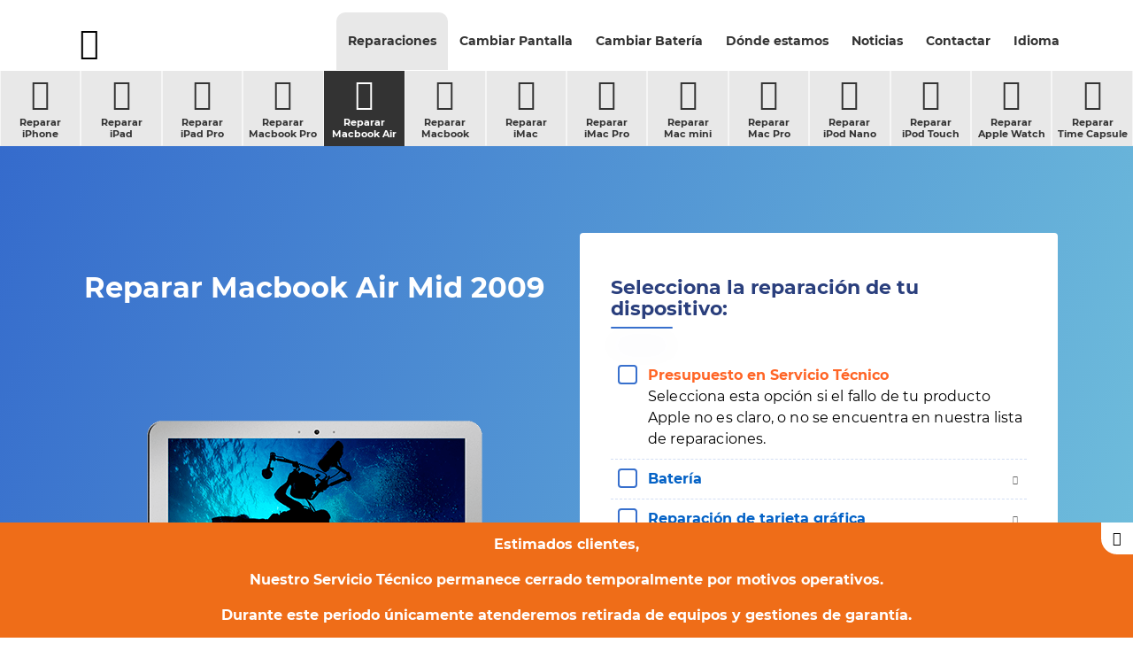

--- FILE ---
content_type: text/html; charset=UTF-8
request_url: https://www.ifixrapid.com/reparaciones/reparar-macbook-air/macbook-air-mid-2009
body_size: 18323
content:
<!DOCTYPE html>
<html lang="es">

<head>

	<!-- Powered by MYFOCUS SYSTEMS | www.myfocus.es -->

	<meta name="robots" content="index, follow">

	<meta charset="utf-8">
	<meta http-equiv="X-UA-Compatible" content="IE=edge,chrome=1">
	<meta name="viewport" content="width=device-width, initial-scale=1.0, maximum-scale=5.0, shrink-to-fit=no">

	<title>Reparar Macbook Air Mid 2009 - iFixRapid</title>
	<!--  -->
	<meta name="description" lang="es" content="Reparar Macbook Air Mid 2009 - Reparación de dispositivos móviles Apple. Presupuesto on-line. Selecciona tu dispositivo. iPhone, iPad, iPod, Macbook, iMac.">
	<meta name="keywords" lang="es" content="presupuesto on-line, reparacion, apple, iPhone, iPad, iPod, lcd, cristal, digitalizador, dock, minijack, usb, touch, roto, rajado">

	<meta name="google-site-verification" content="RfWbVJUXirCQ4zTJCX9WOLnKCMmDEL3A1XFTxcdtrk0" />
	<meta name="msvalidate.01" content="6A24D45F46D0A8F7544DF19CBAD8AF19" />

	<!-- blocks favicon -->
	<!-- blocks > favicon -->
<link rel="apple-touch-icon" sizes="180x180" href="/ka/apps/ifixrapid/favicon/apple-touch-icon.png">
<link rel="icon" type="image/png" sizes="32x32" href="/ka/apps/ifixrapid/favicon/favicon-32x32.png">
<link rel="manifest" href="/manifest.json">
<link rel="mask-icon" href="/ka/apps/ifixrapid/favicon/safari-pinned-tab.svg" color="#333333">
<link rel="shortcut icon" href="/ka/apps/ifixrapid/favicon/favicon.ico">
<meta name="msapplication-TileColor" content="#333333">
<meta name="msapplication-config" content="/ka/apps/ifixrapid/favicon/browserconfig.xml">
<meta name="theme-color" content="#ffffff">
<!-- /blocks > favicon -->
	<!-- /blocks favicon -->

	<link href="/ka/apps/ifixrapid/css/base.min.css" rel="stylesheet" type="text/css">
	<link rel="stylesheet" media="(min-width: 768px) and (max-width: 1024px)" href="/ka/apps/ifixrapid/css/sm.min.css" />
	<link rel="stylesheet" media="(min-width: 1025px) and (max-width: 1919px)" href="/ka/apps/ifixrapid/css/md.min.css" />
	<link rel="stylesheet" media="(min-width: 1920px)" href="/ka/apps/ifixrapid/css/lg.min.css" />

	<link rel="alternate" href="https://www.ifixrapid.com/reparaciones/reparar-macbook-air/macbook-air-mid-2009" hreflang="es" />
		<link rel="alternate" href="https://www.ifixrapid.com/pt/consertos/consertar-macbook-air/macbook-air-mid-2009" hreflang="pt" />
		<link rel="alternate" href="https://www.ifixrapid.com/en/repairs/repair-macbook-air/macbook-air-mid-2009" hreflang="en" />
		<link rel="alternate" href="https://www.ifixrapid.com/ca/reparaciones/reparar-macbook-air/macbook-air-mid-2009" hreflang="ca" />
		

	<!-- layout head -->
	

	<style>

		#repairs p {
			margin-bottom: 0px;
		}

		.config-maps {
			display: none;
			position: fixed;
			top: 0;
			left: 0;
			width: 100%;
			height: 100%;
			background: rgba( 0,0,0,.5 );
			z-index: 999;
		}
			.config-maps .address {
				padding-top: 15px;
			}
			
			.config-maps .map {
				display: block;
				margin: 15px 0;
			}
				.config-maps .map span {
					display: block;
					text-align: center;
					font-weight: 700;
					padding: 10px;
				}
			
			.config-maps .addresses strong {
		    display: block;
				color: #3870cd;
			}

			.config-maps .addresses li {
				font-size: 16px;
			}

			.config-maps h4 {
				font-size: 18px;
		    line-height: 20px;
		    font-weight: 700;
		    color: #2a3f7d;
			}

		.config-summary .col-actions {
			padding-left: 0;
			padding-top: 0;
			padding-bottom: 0;
			padding: 10px;
			background:#333;
		}
			.col-actions button.action-open-maps {
				padding: 5px;
				margin: 2px;
				border: 0;
				background: linear-gradient(#457ecd, #78c6dc);
				white-space: nowrap;
				color: #fff;
				height: 50%;
				text-transform: uppercase;
				font-weight: 700;
				font-size: 14px;
				cursor: pointer;
				outline: 0;
				width: 100%;
				text-align: center;
				border-radius:3px;
			}
				.col-actions button.action-open-maps:hover {
					color: #333;
				}

			.col-actions button.action-open-form {
				padding: 5px;
				margin: 2px;
				border: 0;
				background: linear-gradient(#fe761e, #ff964a);
				white-space: nowrap;
				color: #fff;
				height: 50%;
				text-transform: uppercase;
				font-weight: 700;
				font-size: 14px;
				cursor: pointer;
				outline: 0;
				width: 100%;
				text-align: center;
				border-radius:3px;
			}
				.col-actions button.action-open-form:hover {
					color: #333;
				}			
				@media (max-width: 1024px) {
					.device-longtext img {
						  width: 100%;
		  				height: auto;
					}		
				}

	</style>
	

	<!-- /layout head -->

	<link rel="canonical" href="https://www.ifixrapid.com/reparaciones/reparar-macbook-air/macbook-air-mid-2009" />

	<!-- blocks > json -->
<script type="application/ld+json">

	{
		"@context": {
			"@vocab": "http://schema.org/"
		},
		"@graph": [
			{
				"@id"   : "https://www.ifixrapid.com",
				"@type" : "Organization",
				"name"  : "IFIXRAPID",
				"url"   : "https://www.ifixrapid.com",
				"logo"  : "https://www.ifixrapid.com/ka/apps/ifixrapid/img/logo.jpg",
				"image" : "https://www.ifixrapid.com/ka/apps/ifixrapid/img/ifixrapid.jpg",
				"sameAs":
					[
						"https://www.facebook.com/iFixrapid",
						"https://twitter.com/iFixrapid",
						"https://www.youtube.com/channel/UCCkQkTeVoCzQ1FuGGB52X2w",
						"https://plus.google.com/+Ifixrapid"
					] 
			}

			,
		{
			"@type": "LocalBusiness",
			"parentOrganization": {
					"name" : "IFIXRAPID"
			},
		 	"name" : "iFixRapid Corazón de María",
			"address": {
					"@type" : "PostalAddress",
					"addressCountry" : "España",
					"addressLocality": "Madrid",
					"postalCode"     : "28002",
					"hoursAvailable" : 
						[
							"Mo, Tu, We, Th, Fr 10:00-20:00",
							"Sa 10:00-14:00"
						],
					"telephone"      : "910 88 27 88",
					"streetAddress"  : "Calle Corazón de María, 5"
			},
		 	"image" : "https://www.ifixrapid.com/ka/apps/ifixrapid/media/shops/ifixrapid-servicio-tecnico-apple-corazon-de-maria.jpg",
			"hasmap" : "https://www.google.com/maps/place/iFixRapid+Servicio+T%C3%A9cnico+Apple/@40.440824,-3.671097,16z/data=!4m5!3m4!1s0x0:0x22ea906054f37ce2!8m2!3d40.440824!4d-3.671097?hl=es-ES"

		},
		{
			"@type": "LocalBusiness",
			"parentOrganization": {
					"name" : "IFIXRAPID"
			},
		 	"name" : "iFixRapid Alexandre Rosselló",
			"address": {
					"@type" : "PostalAddress",
					"addressCountry" : "España",
					"addressLocality": "Palma de Mallorca",
					"postalCode"     : "07002",
					"hoursAvailable" : 
						[
							"Mo, Tu, We, Th, Fr 10:00-20:00",
							"Sa 10:00-14:00"
						],
					"telephone"      : "871 51 53 30",
					"streetAddress"  : "Avenida Alexandre Rosselló, 5"
			},
		 	"image" : "https://www.ifixrapid.com/ka/apps/ifixrapid/media/shops/ifixrapid-servicio-tecnico-apple-alexandre-rosello.jpg",
			"hasmap" : "https://www.google.es/maps/place/iFixRapid+Servicio+T%C3%A9cnico+Apple+Mallorca/@39.5718413,2.6542797,17z/data=!3m1!4b1!4m5!3m4!1s0x12979252f0accbcb:0xa254004ef350f77c!8m2!3d39.5718413!4d2.6564684"

		},
		{
			"@type": "LocalBusiness",
			"parentOrganization": {
					"name" : "IFIXRAPID"
			},
		 	"name" : "iFixRapid Alberto Aguilera",
			"address": {
					"@type" : "PostalAddress",
					"addressCountry" : "España",
					"addressLocality": "Madrid",
					"postalCode"     : "28015",
					"hoursAvailable" : 
						[
							"Mo, Tu, We, Th, Fr 10:00-20:00",
							"Sa 10:00-14:00"
						],
					"telephone"      : "91 088 27 88 ",
					"streetAddress"  : "Calle Alberto Aguilera, 17"
			},
		 	"image" : "https://www.ifixrapid.com/ka/apps/ifixrapid/media/shops/ifixrapid-servicio-tecnico-apple-alberto-aguilera.jpg",
			"hasmap" : "https://www.google.com/maps/place/iFixRapid+Servicio+T%C3%A9cnico+Apple/@40.440824,-3.671097,16z/data=!4m5!3m4!1s0x0:0x22ea906054f37ce2!8m2!3d40.440824!4d-3.671097?hl=es-ES"

		},
		{
			"@type": "LocalBusiness",
			"parentOrganization": {
					"name" : "IFIXRAPID"
			},
		 	"name" : "iFixRapid Orense",
			"address": {
					"@type" : "PostalAddress",
					"addressCountry" : "España",
					"addressLocality": "Madrid",
					"postalCode"     : "28020",
					"hoursAvailable" : 
						[
							"Mo, Tu, We, Th, Fr 10:00-20:00",
							"Sa 10:00-14:00"
						],
					"telephone"      : "91 188 88 23",
					"streetAddress"  : "Calle Orense, 69 (por General Varela, 38)"
			},
		 	"image" : "https://www.ifixrapid.com/ka/apps/ifixrapid/media/shops/ifixrapid-servicio-tecnico-apple-orense.jpg",
			"hasmap" : "https://www.google.es/maps/place/iFixRapid/@40.4605029,-3.699584,15z/data=!4m8!1m2!2m1!1sifixrapid+cerca+de+Calle+Orense,+Madrid!3m4!1s0xd4229037749cf91:0x7d2abcb74dd6dd0c!8m2!3d40.458221!4d-3.695005?shorturl=1"

		},
		{
			"@type": "LocalBusiness",
			"parentOrganization": {
					"name" : "IFIXRAPID"
			},
		 	"name" : "iFixRapid Marqués de Fontsanta",
			"address": {
					"@type" : "PostalAddress",
					"addressCountry" : "España",
					"addressLocality": "Palma de Mallorca",
					"postalCode"     : "07002",
					"hoursAvailable" : 
						[
							"Mo, Tu, We, Th, Fr 10:00-20:00",
							"Sa 10:00-14:00"
						],
					"telephone"      : "871 51 53 30",
					"streetAddress"  : "Avenida Alexandre Rosselló, 5"
			},
		 	"image" : "https://www.ifixrapid.com/ka/apps/ifixrapid/media/shops/ifixrapid-servicio-tecnico-apple-marques-de-la-fontsanta.jpg",
			"hasmap" : "https://www.google.es/maps/dir/Calle+Marqués+de+Fontsanta,+6,+Palma/iFixRapid,+Avinguda+d'Alexandre+Rosselló,+Palma/@39.573936,2.6540562,17z/data=!3m1!4b1!4m14!4m13!1m5!1m1!1s0x129792547207c4dd:0xaf5d43a956fe002!2m2!1d2.6552648!2d39.5757273!1m5!1m1!1s0x12979252f0accbcb:0xa254004ef350f77c!2m2!1d2.6564684!2d39.5718413!3e2"

		},
		{
			"@type": "LocalBusiness",
			"parentOrganization": {
					"name" : "IFIXRAPID"
			},
		 	"name" : "iFixRapid Corazón de María TB",
			"address": {
					"@type" : "PostalAddress",
					"addressCountry" : "España",
					"addressLocality": "Madrid",
					"postalCode"     : "28002",
					"hoursAvailable" : 
						[
							"Mo, Tu, We, Th, Fr 10:00-20:00",
							"Sa 10:00-14:00"
						],
					"telephone"      : "91 704 58 09",
					"streetAddress"  : "Calle Corazón de María, 5"
			},
		 	"image" : "https://www.ifixrapid.com/ka/apps/ifixrapid/media/shops/ifixrapid-servicio-tecnico-apple-corazon-de-maria-tb.jpg",
			"hasmap" : "https://www.google.com/maps/place/iFixRapid+Servicio+T%C3%A9cnico+Apple/@40.440824,-3.671097,16z/data=!4m5!3m4!1s0x0:0x22ea906054f37ce2!8m2!3d40.440824!4d-3.671097?hl=es-ES"

		}

		]
	}

</script>
<!-- /blocks > json -->


	

		

</head>

<body class="config  ">

	
	<noscript><div class="noscript">Para poder ver esta página es necesario tener activado Javascript.</div></noscript>

	<!-- blocks > header -->
<header>

	<div class="nav-top">

		<div class="container">

			<nav>

				<div class="nav-toggle">
					<!-- blocks > icon_toggle -->
<svg viewBox="0 0 32 32" width="24" height="24"><g class="nc-icon-wrapper" fill="#333333"><g class="nc-interact_menu-arrow-o-32" transform="rotate(0 16 16)"> <path data-cap="none" fill="none" stroke="#333333" stroke-width="2" stroke-linecap="round" stroke-linejoin="round" stroke-miterlimit="10" d="M4 7h24" stroke-dasharray="24 24" stroke-dashoffset="0" transform="translate(0 0) rotate(0 28 7)"></path> <path data-cap="none" fill="none" stroke="#333333" stroke-width="2" stroke-linecap="round" stroke-linejoin="round" stroke-miterlimit="10" d="M4 16h24"></path> <path data-cap="none" fill="none" stroke="#333333" stroke-width="2" stroke-linecap="round" stroke-linejoin="round" stroke-miterlimit="10" d="M4 25h24" stroke-dasharray="24 24" stroke-dashoffset="0" transform="translate(0 0) rotate(0 28 25)"></path> </g> <script>!function(){function t(e){var i=e.parentNode;if("svg"!==i.tagName)i=t(i);return i;}function e(t,e,i,n){return 1&gt;(t/=n/2)?i/2*t*t*t*t+e:-i/2*((t-=2)*t*t*t-2)+e}function i(t){this.element=t,this.container=this.element.querySelectorAll(".nc-interact_menu-arrow-o-32")[0],this.topLine=this.element.getElementsByTagName("path")[0],this.bottomLine=this.element.getElementsByTagName("path")[2],this.time={start:null,total:300},this.status={interacted:!1,animating:!1},this.init()}if(!window.requestAnimationFrame){var n=null;window.requestAnimationFrame=function(t,e){var i=(new Date).getTime();n||(n=i);var a=Math.max(0,16-(i-n)),s=window.setTimeout(function(){t(i+a)},a);return n=i+a,s}}i.prototype.init=function(){var t=this;this.element.addEventListener("click",function(){t.status.animating||(t.status.animating=!0,window.requestAnimationFrame(t.triggerAnimation.bind(t)))})},i.prototype.triggerAnimation=function(t){var e=this.getProgress(t),i=this.status.interacted?this.time.total-e:e;this.animateIcon(i),this.checkProgress(e)},i.prototype.getProgress=function(t){return this.time.start||(this.time.start=t),t-this.time.start},i.prototype.checkProgress=function(t){var e=this;this.time.total&gt;t?window.requestAnimationFrame(e.triggerAnimation.bind(e)):(this.status={interacted:!this.status.interacted,animating:!1},this.time.start=null)},i.prototype.animateIcon=function(t){if(t&gt;this.time.total)(t=this.time.total);if(0&gt;t)(t=0);var i=e(t,0,1,this.time.total).toFixed(2);this.container.setAttribute("transform","rotate("+180*i+" 16 16)"),this.topLine.setAttribute("transform","translate(0 "+9*i+") rotate("+45*i+" 28 7)"),this.bottomLine.setAttribute("transform","translate(0 "+9*-i+") rotate("+45*-i+" 28 25)"),this.topLine.setAttribute("stroke-dashoffset",12*-i),this.bottomLine.setAttribute("stroke-dashoffset",12*-i)};var a=document.getElementsByClassName("nc-interact_menu-arrow-o-32");if(a)for(var s=0;a.length&gt;s;s++)new i(t(a[s]))}();</script></g></svg>
<!-- /blocks > icon_toggle -->
				</div>

				<ul class="nav-main">

					<li class="dropdown  original actived ">
						<a href="/reparaciones">Reparaciones</a>
						<span class="icon-dropdown">
							<!-- blocks > icon_dropdown -->
<svg viewBox="0 0 32 32" width="16" height="16"><g class="nc-icon-wrapper" fill="#aaaaaa"><g class="nc-interact_sorting-o-32"> <path data-cap="none" fill="none" stroke="#aaaaaa" stroke-linecap="round" stroke-linejoin="round" stroke-width="2" d="M4 10l12 12" stroke-dasharray="16.97 16.97" stroke-dashoffset="0"></path> <path data-cap="none" fill="none" stroke="#aaaaaa" stroke-linecap="round" stroke-linejoin="round" stroke-width="2" d="M28 10L16 22" stroke-dasharray="16.97 16.97" stroke-dashoffset="0"></path> </g> <script>!function(){function t(e){var i=e.parentNode;if("svg"!==i.tagName)i=t(i);return i;}function e(t,e,i,n){return 1&gt;(t/=n/2)?i/2*t*t*t*t+e:-i/2*((t-=2)*t*t*t-2)+e}function i(t){this.element=t,this.lineLeft=this.element.getElementsByTagName("path")[0],this.lineRight=this.element.getElementsByTagName("path")[1],this.lineLength=this.lineRight.getTotalLength().toFixed(2),this.time={start:null,total:200},this.status={interacted:!1,animating:!1},this.init()}if(!window.requestAnimationFrame){var n=null;window.requestAnimationFrame=function(t,e){var i=(new Date).getTime();n||(n=i);var s=Math.max(0,16-(i-n)),a=window.setTimeout(function(){t(i+s)},s);return n=i+s,a}}i.prototype.init=function(){var t=this;this.element.addEventListener("click",function(){t.status.animating||(t.status.animating=!0,window.requestAnimationFrame(t.triggerAnimation.bind(t)))})},i.prototype.triggerAnimation=function(t){var e=this.getProgress(t),i=this.status.interacted?this.time.total-e:e;this.animateIcon(i),this.checkProgress(e)},i.prototype.getProgress=function(t){return this.time.start||(this.time.start=t),t-this.time.start},i.prototype.checkProgress=function(t){var e=this;this.time.total&gt;t?window.requestAnimationFrame(e.triggerAnimation.bind(e)):(this.status={interacted:!this.status.interacted,animating:!1},this.time.start=null)},i.prototype.animateIcon=function(t){if(t&gt;this.time.total)(t=this.time.total);if(0&gt;t)(t=0);var i=e(t,0,1,this.time.total),n=i*this.lineLength*.4&gt;.2*this.lineLength?.2*this.lineLength*2-i*this.lineLength*.4:i*this.lineLength*.4;this.lineLeft.setAttribute("transform","translate(0 "+-12*i+") rotate("+-90*i+" 16 22)"),this.lineRight.setAttribute("transform","translate(0 "+-12*i+") rotate("+90*i+" 16 22)"),this.lineLeft.setAttribute("stroke-dashoffset",-n),this.lineRight.setAttribute("stroke-dashoffset",-n)};var s=document.getElementsByClassName("nc-interact_sorting-o-32");if(s)for(var a=0;s.length&gt;a;a++)new i(t(s[a]))}()</script></g></svg>
<!-- /blocks > icon_dropdown --> 
						</span>
						<ul class="nav-secondary repairs original actived ">
							<!-- blocks > submenu --><li >
	<a href="/reparaciones/reparar-iphone">
		<i class="icon-iphone"></i>Reparar<br> iPhone
	</a>
</li><!-- /blocks > submenu --><!-- blocks > submenu --><li >
	<a href="/reparaciones/reparar-ipad">
		<i class="icon-ipad"></i>Reparar<br> iPad
	</a>
</li><!-- /blocks > submenu --><!-- blocks > submenu --><li >
	<a href="/reparaciones/reparar-ipad-pro">
		<i class="icon-ipad-pro"></i>Reparar<br> iPad Pro
	</a>
</li><!-- /blocks > submenu --><!-- blocks > submenu --><li >
	<a href="/reparaciones/reparar-macbook-pro">
		<i class="icon-macbook-pro"></i>Reparar<br> Macbook Pro
	</a>
</li><!-- /blocks > submenu --><!-- blocks > submenu --><li class="actived">
	<a href="/reparaciones/reparar-macbook-air">
		<i class="icon-macbook-air"></i>Reparar<br> Macbook Air
	</a>
</li><!-- /blocks > submenu --><!-- blocks > submenu --><li >
	<a href="/reparaciones/reparar-macbook">
		<i class="icon-macbook"></i>Reparar<br> Macbook
	</a>
</li><!-- /blocks > submenu --><!-- blocks > submenu --><li >
	<a href="/reparaciones/reparar-imac">
		<i class="icon-imac"></i>Reparar<br> iMac
	</a>
</li><!-- /blocks > submenu --><!-- blocks > submenu --><li >
	<a href="/reparaciones/reparar-imac-pro">
		<i class="icon-imac-pro"></i>Reparar<br> iMac Pro
	</a>
</li><!-- /blocks > submenu --><!-- blocks > submenu --><li >
	<a href="/reparaciones/reparar-mac-mini">
		<i class="icon-mac-mini"></i>Reparar<br> Mac mini
	</a>
</li><!-- /blocks > submenu --><!-- blocks > submenu --><li >
	<a href="/reparaciones/reparar-mac-pro">
		<i class="icon-mac-pro"></i>Reparar<br> Mac Pro
	</a>
</li><!-- /blocks > submenu --><!-- blocks > submenu --><li >
	<a href="/reparaciones/reparar-ipod-nano">
		<i class="icon-ipod-nano"></i>Reparar<br> iPod Nano
	</a>
</li><!-- /blocks > submenu --><!-- blocks > submenu --><li >
	<a href="/reparaciones/reparar-ipod-touch">
		<i class="icon-ipod-touch"></i>Reparar<br> iPod Touch
	</a>
</li><!-- /blocks > submenu --><!-- blocks > submenu --><li >
	<a href="/reparaciones/reparar-apple-watch">
		<i class="icon-apple-watch"></i>Reparar<br> Apple Watch
	</a>
</li><!-- /blocks > submenu --><!-- blocks > submenu --><li >
	<a href="/reparaciones/reparar-time-capsule">
		<i class="icon-time-capsule"></i>Reparar<br> Time Capsule
	</a>
</li><!-- /blocks > submenu --><!-- blocks > submenu --><li >
	<a href="/reparaciones/reparar-beats">
		<i class="icon-beats"></i>Reparar<br> Beats
	</a>
</li><!-- /blocks > submenu -->
						</ul>
					</li><li class="dropdown ">
						<a href="/cambiar-pantalla">Cambiar Pantalla</a>
						<span class="icon-dropdown">
							<!-- blocks > icon_dropdown -->
<svg viewBox="0 0 32 32" width="16" height="16"><g class="nc-icon-wrapper" fill="#aaaaaa"><g class="nc-interact_sorting-o-32"> <path data-cap="none" fill="none" stroke="#aaaaaa" stroke-linecap="round" stroke-linejoin="round" stroke-width="2" d="M4 10l12 12" stroke-dasharray="16.97 16.97" stroke-dashoffset="0"></path> <path data-cap="none" fill="none" stroke="#aaaaaa" stroke-linecap="round" stroke-linejoin="round" stroke-width="2" d="M28 10L16 22" stroke-dasharray="16.97 16.97" stroke-dashoffset="0"></path> </g> <script>!function(){function t(e){var i=e.parentNode;if("svg"!==i.tagName)i=t(i);return i;}function e(t,e,i,n){return 1&gt;(t/=n/2)?i/2*t*t*t*t+e:-i/2*((t-=2)*t*t*t-2)+e}function i(t){this.element=t,this.lineLeft=this.element.getElementsByTagName("path")[0],this.lineRight=this.element.getElementsByTagName("path")[1],this.lineLength=this.lineRight.getTotalLength().toFixed(2),this.time={start:null,total:200},this.status={interacted:!1,animating:!1},this.init()}if(!window.requestAnimationFrame){var n=null;window.requestAnimationFrame=function(t,e){var i=(new Date).getTime();n||(n=i);var s=Math.max(0,16-(i-n)),a=window.setTimeout(function(){t(i+s)},s);return n=i+s,a}}i.prototype.init=function(){var t=this;this.element.addEventListener("click",function(){t.status.animating||(t.status.animating=!0,window.requestAnimationFrame(t.triggerAnimation.bind(t)))})},i.prototype.triggerAnimation=function(t){var e=this.getProgress(t),i=this.status.interacted?this.time.total-e:e;this.animateIcon(i),this.checkProgress(e)},i.prototype.getProgress=function(t){return this.time.start||(this.time.start=t),t-this.time.start},i.prototype.checkProgress=function(t){var e=this;this.time.total&gt;t?window.requestAnimationFrame(e.triggerAnimation.bind(e)):(this.status={interacted:!this.status.interacted,animating:!1},this.time.start=null)},i.prototype.animateIcon=function(t){if(t&gt;this.time.total)(t=this.time.total);if(0&gt;t)(t=0);var i=e(t,0,1,this.time.total),n=i*this.lineLength*.4&gt;.2*this.lineLength?.2*this.lineLength*2-i*this.lineLength*.4:i*this.lineLength*.4;this.lineLeft.setAttribute("transform","translate(0 "+-12*i+") rotate("+-90*i+" 16 22)"),this.lineRight.setAttribute("transform","translate(0 "+-12*i+") rotate("+90*i+" 16 22)"),this.lineLeft.setAttribute("stroke-dashoffset",-n),this.lineRight.setAttribute("stroke-dashoffset",-n)};var s=document.getElementsByClassName("nc-interact_sorting-o-32");if(s)for(var a=0;s.length&gt;a;a++)new i(t(s[a]))}()</script></g></svg>
<!-- /blocks > icon_dropdown --> 
						</span>
						<ul class="nav-secondary change ">
							
			<li >
				<a href="/cambiar-pantalla-iphone">
				<i class="icon-iphone"></i>
					Cambiar Pantalla<br> iPhone
				</a>
			</li><li >
				<a href="/cambiar-pantalla-ipad">
				<i class="icon-ipad"></i>
					Cambiar Pantalla<br> iPad
				</a>
			</li><li >
				<a href="/cambiar-pantalla-ipad-pro">
				<i class="icon-ipad-pro"></i>
					Cambiar Pantalla<br> iPad Pro
				</a>
			</li><li >
				<a href="/cambiar-pantalla-macbook-pro">
				<i class="icon-macbook-pro"></i>
					Cambiar Pantalla<br> MacBook Pro
				</a>
			</li><li >
				<a href="/cambiar-pantalla-macbook-air">
				<i class="icon-macbook-air"></i>
					Cambiar Pantalla<br> MacBook Air
				</a>
			</li><li >
				<a href="/cambiar-pantalla-macbook">
				<i class="icon-macbook"></i>
					Cambiar Pantalla<br> MacBook
				</a>
			</li><li >
				<a href="/cambiar-pantalla-imac">
				<i class="icon-imac"></i>
					Cambiar Pantalla<br> iMac
				</a>
			</li><li >
				<a href="/cambiar-pantalla-ipod-touch">
				<i class="icon-ipod-touch"></i>
					Cambiar Pantalla<br> iPod Touch
				</a>
			</li><li >
				<a href="/cambiar-pantalla-ipod-nano">
				<i class="icon-ipod-nano"></i>
					Cambiar Pantalla<br> iPod Nano
				</a>
			</li>
		
						</ul>
					</li><li class="dropdown ">
						<a href="/cambiar-bateria">Cambiar Batería</a>
						<span class="icon-dropdown">
							<!-- blocks > icon_dropdown -->
<svg viewBox="0 0 32 32" width="16" height="16"><g class="nc-icon-wrapper" fill="#aaaaaa"><g class="nc-interact_sorting-o-32"> <path data-cap="none" fill="none" stroke="#aaaaaa" stroke-linecap="round" stroke-linejoin="round" stroke-width="2" d="M4 10l12 12" stroke-dasharray="16.97 16.97" stroke-dashoffset="0"></path> <path data-cap="none" fill="none" stroke="#aaaaaa" stroke-linecap="round" stroke-linejoin="round" stroke-width="2" d="M28 10L16 22" stroke-dasharray="16.97 16.97" stroke-dashoffset="0"></path> </g> <script>!function(){function t(e){var i=e.parentNode;if("svg"!==i.tagName)i=t(i);return i;}function e(t,e,i,n){return 1&gt;(t/=n/2)?i/2*t*t*t*t+e:-i/2*((t-=2)*t*t*t-2)+e}function i(t){this.element=t,this.lineLeft=this.element.getElementsByTagName("path")[0],this.lineRight=this.element.getElementsByTagName("path")[1],this.lineLength=this.lineRight.getTotalLength().toFixed(2),this.time={start:null,total:200},this.status={interacted:!1,animating:!1},this.init()}if(!window.requestAnimationFrame){var n=null;window.requestAnimationFrame=function(t,e){var i=(new Date).getTime();n||(n=i);var s=Math.max(0,16-(i-n)),a=window.setTimeout(function(){t(i+s)},s);return n=i+s,a}}i.prototype.init=function(){var t=this;this.element.addEventListener("click",function(){t.status.animating||(t.status.animating=!0,window.requestAnimationFrame(t.triggerAnimation.bind(t)))})},i.prototype.triggerAnimation=function(t){var e=this.getProgress(t),i=this.status.interacted?this.time.total-e:e;this.animateIcon(i),this.checkProgress(e)},i.prototype.getProgress=function(t){return this.time.start||(this.time.start=t),t-this.time.start},i.prototype.checkProgress=function(t){var e=this;this.time.total&gt;t?window.requestAnimationFrame(e.triggerAnimation.bind(e)):(this.status={interacted:!this.status.interacted,animating:!1},this.time.start=null)},i.prototype.animateIcon=function(t){if(t&gt;this.time.total)(t=this.time.total);if(0&gt;t)(t=0);var i=e(t,0,1,this.time.total),n=i*this.lineLength*.4&gt;.2*this.lineLength?.2*this.lineLength*2-i*this.lineLength*.4:i*this.lineLength*.4;this.lineLeft.setAttribute("transform","translate(0 "+-12*i+") rotate("+-90*i+" 16 22)"),this.lineRight.setAttribute("transform","translate(0 "+-12*i+") rotate("+90*i+" 16 22)"),this.lineLeft.setAttribute("stroke-dashoffset",-n),this.lineRight.setAttribute("stroke-dashoffset",-n)};var s=document.getElementsByClassName("nc-interact_sorting-o-32");if(s)for(var a=0;s.length&gt;a;a++)new i(t(s[a]))}()</script></g></svg>
<!-- /blocks > icon_dropdown --> 
						</span>
						<ul class="nav-secondary change ">
							
			<li >
				<a href="/cambiar-bateria-iphone">
				<i class="icon-iphone"></i>
					Cambiar Batería<br> iPhone
				</a>
			</li><li >
				<a href="/cambiar-bateria-ipad">
				<i class="icon-ipad"></i>
					Cambiar Batería<br> iPad
				</a>
			</li><li >
				<a href="/cambiar-bateria-ipad-pro">
				<i class="icon-ipad-pro"></i>
					Cambiar Batería<br> iPad Pro
				</a>
			</li><li >
				<a href="/cambiar-bateria-macbook-pro">
				<i class="icon-macbook-pro"></i>
					Cambiar Batería<br> MacBook Pro
				</a>
			</li><li >
				<a href="/cambiar-bateria-macbook-air">
				<i class="icon-macbook-air"></i>
					Cambiar Batería<br> MacBook Air
				</a>
			</li><li >
				<a href="/cambiar-bateria-macbook">
				<i class="icon-macbook"></i>
					Cambiar Batería<br> MacBook
				</a>
			</li><li >
				<a href="/cambiar-bateria-ipod-touch">
				<i class="icon-ipod-touch"></i>
					Cambiar Batería<br> iPod Touch
				</a>
			</li><li >
				<a href="/cambiar-bateria-ipod-nano">
				<i class="icon-ipod-nano"></i>
					Cambiar Batería<br> iPod Nano
				</a>
			</li>
		
						</ul>
					</li><li class="dropdown ">
						<a href="/donde-estamos">Dónde estamos</a>
						<span class="icon-dropdown">
							<!-- blocks > icon_dropdown -->
<svg viewBox="0 0 32 32" width="16" height="16"><g class="nc-icon-wrapper" fill="#aaaaaa"><g class="nc-interact_sorting-o-32"> <path data-cap="none" fill="none" stroke="#aaaaaa" stroke-linecap="round" stroke-linejoin="round" stroke-width="2" d="M4 10l12 12" stroke-dasharray="16.97 16.97" stroke-dashoffset="0"></path> <path data-cap="none" fill="none" stroke="#aaaaaa" stroke-linecap="round" stroke-linejoin="round" stroke-width="2" d="M28 10L16 22" stroke-dasharray="16.97 16.97" stroke-dashoffset="0"></path> </g> <script>!function(){function t(e){var i=e.parentNode;if("svg"!==i.tagName)i=t(i);return i;}function e(t,e,i,n){return 1&gt;(t/=n/2)?i/2*t*t*t*t+e:-i/2*((t-=2)*t*t*t-2)+e}function i(t){this.element=t,this.lineLeft=this.element.getElementsByTagName("path")[0],this.lineRight=this.element.getElementsByTagName("path")[1],this.lineLength=this.lineRight.getTotalLength().toFixed(2),this.time={start:null,total:200},this.status={interacted:!1,animating:!1},this.init()}if(!window.requestAnimationFrame){var n=null;window.requestAnimationFrame=function(t,e){var i=(new Date).getTime();n||(n=i);var s=Math.max(0,16-(i-n)),a=window.setTimeout(function(){t(i+s)},s);return n=i+s,a}}i.prototype.init=function(){var t=this;this.element.addEventListener("click",function(){t.status.animating||(t.status.animating=!0,window.requestAnimationFrame(t.triggerAnimation.bind(t)))})},i.prototype.triggerAnimation=function(t){var e=this.getProgress(t),i=this.status.interacted?this.time.total-e:e;this.animateIcon(i),this.checkProgress(e)},i.prototype.getProgress=function(t){return this.time.start||(this.time.start=t),t-this.time.start},i.prototype.checkProgress=function(t){var e=this;this.time.total&gt;t?window.requestAnimationFrame(e.triggerAnimation.bind(e)):(this.status={interacted:!this.status.interacted,animating:!1},this.time.start=null)},i.prototype.animateIcon=function(t){if(t&gt;this.time.total)(t=this.time.total);if(0&gt;t)(t=0);var i=e(t,0,1,this.time.total),n=i*this.lineLength*.4&gt;.2*this.lineLength?.2*this.lineLength*2-i*this.lineLength*.4:i*this.lineLength*.4;this.lineLeft.setAttribute("transform","translate(0 "+-12*i+") rotate("+-90*i+" 16 22)"),this.lineRight.setAttribute("transform","translate(0 "+-12*i+") rotate("+90*i+" 16 22)"),this.lineLeft.setAttribute("stroke-dashoffset",-n),this.lineRight.setAttribute("stroke-dashoffset",-n)};var s=document.getElementsByClassName("nc-interact_sorting-o-32");if(s)for(var a=0;s.length&gt;a;a++)new i(t(s[a]))}()</script></g></svg>
<!-- /blocks > icon_dropdown --> 
						</span>

						<ul class="nav-secondary location ">
							
			<li >
				<a href="/ifixrapid-madrid-paseo-melancolicos">
				<i class="icon-localizacion"></i>
					Madrid <br>
					Paseo de los Melancólicos
				</a>
			</li>
		
						</ul>
					</li><li class="dropdown ">
						<a href="/noticias">Noticias</a>
						<span class="icon-dropdown">
							<!-- blocks > icon_dropdown -->
<svg viewBox="0 0 32 32" width="16" height="16"><g class="nc-icon-wrapper" fill="#aaaaaa"><g class="nc-interact_sorting-o-32"> <path data-cap="none" fill="none" stroke="#aaaaaa" stroke-linecap="round" stroke-linejoin="round" stroke-width="2" d="M4 10l12 12" stroke-dasharray="16.97 16.97" stroke-dashoffset="0"></path> <path data-cap="none" fill="none" stroke="#aaaaaa" stroke-linecap="round" stroke-linejoin="round" stroke-width="2" d="M28 10L16 22" stroke-dasharray="16.97 16.97" stroke-dashoffset="0"></path> </g> <script>!function(){function t(e){var i=e.parentNode;if("svg"!==i.tagName)i=t(i);return i;}function e(t,e,i,n){return 1&gt;(t/=n/2)?i/2*t*t*t*t+e:-i/2*((t-=2)*t*t*t-2)+e}function i(t){this.element=t,this.lineLeft=this.element.getElementsByTagName("path")[0],this.lineRight=this.element.getElementsByTagName("path")[1],this.lineLength=this.lineRight.getTotalLength().toFixed(2),this.time={start:null,total:200},this.status={interacted:!1,animating:!1},this.init()}if(!window.requestAnimationFrame){var n=null;window.requestAnimationFrame=function(t,e){var i=(new Date).getTime();n||(n=i);var s=Math.max(0,16-(i-n)),a=window.setTimeout(function(){t(i+s)},s);return n=i+s,a}}i.prototype.init=function(){var t=this;this.element.addEventListener("click",function(){t.status.animating||(t.status.animating=!0,window.requestAnimationFrame(t.triggerAnimation.bind(t)))})},i.prototype.triggerAnimation=function(t){var e=this.getProgress(t),i=this.status.interacted?this.time.total-e:e;this.animateIcon(i),this.checkProgress(e)},i.prototype.getProgress=function(t){return this.time.start||(this.time.start=t),t-this.time.start},i.prototype.checkProgress=function(t){var e=this;this.time.total&gt;t?window.requestAnimationFrame(e.triggerAnimation.bind(e)):(this.status={interacted:!this.status.interacted,animating:!1},this.time.start=null)},i.prototype.animateIcon=function(t){if(t&gt;this.time.total)(t=this.time.total);if(0&gt;t)(t=0);var i=e(t,0,1,this.time.total),n=i*this.lineLength*.4&gt;.2*this.lineLength?.2*this.lineLength*2-i*this.lineLength*.4:i*this.lineLength*.4;this.lineLeft.setAttribute("transform","translate(0 "+-12*i+") rotate("+-90*i+" 16 22)"),this.lineRight.setAttribute("transform","translate(0 "+-12*i+") rotate("+90*i+" 16 22)"),this.lineLeft.setAttribute("stroke-dashoffset",-n),this.lineRight.setAttribute("stroke-dashoffset",-n)};var s=document.getElementsByClassName("nc-interact_sorting-o-32");if(s)for(var a=0;s.length&gt;a;a++)new i(t(s[a]))}()</script></g></svg>
<!-- /blocks > icon_dropdown --> 
						</span>
						<ul class="nav-secondary news ">
							
			<li >
				<a href="/noticias">
				<i class="icon-portada"></i>
					Portada<br>
					<br>
				</a>
			</li><li >
				<a href="/noticias/apple">
				<i class="icon-apple"></i>
					Noticias de<br>
					Apple
				</a>
			</li><li >
				<a href="/noticias/reparaciones">
				<i class="icon-multireparacion"></i>
					Noticias de<br>
					Reparaciones
				</a>
			</li><li >
				<a href="/noticias/iphone">
				<i class="icon-iphone"></i>
					Noticias de<br>
					iPhone
				</a>
			</li><li >
				<a href="/noticias/ipad">
				<i class="icon-ipad"></i>
					Noticias de<br>
					iPad
				</a>
			</li><li >
				<a href="/noticias/ipod">
				<i class="icon-ipod-touch"></i>
					Noticias de<br>
					iPod
				</a>
			</li><li >
				<a href="/noticias/macbook">
				<i class="icon-macbook"></i>
					Noticias de<br>
					Macbook
				</a>
			</li><li >
				<a href="/noticias/mac">
				<i class="icon-imac"></i>
					Noticias de<br>
					Mac
				</a>
			</li><li >
					<a href="/noticias/cursos">
					<i class="icon-cursos"></i>
						Noticias de<br>
						Cursos
					</a>
				</li><li >
				<a href="/noticias/servicio-tecnico">
				<i class="icon-soporte-tecnico"></i>
					Noticias de<br>
					Servicio Técnico
				</a>
			</li><li >
				<a href="/noticias/apple-watch">
				<i class="icon-apple-watch"></i>
					Noticias de<br>
					Apple Watch
				</a>
			</li>
		
						</ul>
					</li><li class="dropdown ">
						<a href="/contactar">Contactar</a>
						<span class="icon-dropdown">
							<!-- blocks > icon_dropdown -->
<svg viewBox="0 0 32 32" width="16" height="16"><g class="nc-icon-wrapper" fill="#aaaaaa"><g class="nc-interact_sorting-o-32"> <path data-cap="none" fill="none" stroke="#aaaaaa" stroke-linecap="round" stroke-linejoin="round" stroke-width="2" d="M4 10l12 12" stroke-dasharray="16.97 16.97" stroke-dashoffset="0"></path> <path data-cap="none" fill="none" stroke="#aaaaaa" stroke-linecap="round" stroke-linejoin="round" stroke-width="2" d="M28 10L16 22" stroke-dasharray="16.97 16.97" stroke-dashoffset="0"></path> </g> <script>!function(){function t(e){var i=e.parentNode;if("svg"!==i.tagName)i=t(i);return i;}function e(t,e,i,n){return 1&gt;(t/=n/2)?i/2*t*t*t*t+e:-i/2*((t-=2)*t*t*t-2)+e}function i(t){this.element=t,this.lineLeft=this.element.getElementsByTagName("path")[0],this.lineRight=this.element.getElementsByTagName("path")[1],this.lineLength=this.lineRight.getTotalLength().toFixed(2),this.time={start:null,total:200},this.status={interacted:!1,animating:!1},this.init()}if(!window.requestAnimationFrame){var n=null;window.requestAnimationFrame=function(t,e){var i=(new Date).getTime();n||(n=i);var s=Math.max(0,16-(i-n)),a=window.setTimeout(function(){t(i+s)},s);return n=i+s,a}}i.prototype.init=function(){var t=this;this.element.addEventListener("click",function(){t.status.animating||(t.status.animating=!0,window.requestAnimationFrame(t.triggerAnimation.bind(t)))})},i.prototype.triggerAnimation=function(t){var e=this.getProgress(t),i=this.status.interacted?this.time.total-e:e;this.animateIcon(i),this.checkProgress(e)},i.prototype.getProgress=function(t){return this.time.start||(this.time.start=t),t-this.time.start},i.prototype.checkProgress=function(t){var e=this;this.time.total&gt;t?window.requestAnimationFrame(e.triggerAnimation.bind(e)):(this.status={interacted:!this.status.interacted,animating:!1},this.time.start=null)},i.prototype.animateIcon=function(t){if(t&gt;this.time.total)(t=this.time.total);if(0&gt;t)(t=0);var i=e(t,0,1,this.time.total),n=i*this.lineLength*.4&gt;.2*this.lineLength?.2*this.lineLength*2-i*this.lineLength*.4:i*this.lineLength*.4;this.lineLeft.setAttribute("transform","translate(0 "+-12*i+") rotate("+-90*i+" 16 22)"),this.lineRight.setAttribute("transform","translate(0 "+-12*i+") rotate("+90*i+" 16 22)"),this.lineLeft.setAttribute("stroke-dashoffset",-n),this.lineRight.setAttribute("stroke-dashoffset",-n)};var s=document.getElementsByClassName("nc-interact_sorting-o-32");if(s)for(var a=0;s.length&gt;a;a++)new i(t(s[a]))}()</script></g></svg>
<!-- /blocks > icon_dropdown --> 
						</span>
						<ul class="nav-secondary contact ">
							<li><a href="/donde-estamos"><i class="icon-localizaciones"></i>Visitar <br>Nuestra Tienda</a></li><li><a href="/contactar#action-scroll-phones"><i class="icon-telefono"></i>Llamar por <br>Teléfono</a></li><li><a href="/contactar#action-scroll-form"><i class="icon-formulario"></i>Enviar <br>Formulario</a></li><li><a href="/empresas"><i class="icon-cartera"></i>Empresas<br>&nbsp;</a></li><li><a href="/empleo"><i class="icon-portada"></i>Empleo<br>&nbsp;</a></li>
						</ul>
					</li><li class="dropdown">
						<a href="javascript:;">Idioma</a>
						<span class="icon-dropdown">
							<!-- blocks > icon_dropdown -->
<svg viewBox="0 0 32 32" width="16" height="16"><g class="nc-icon-wrapper" fill="#aaaaaa"><g class="nc-interact_sorting-o-32"> <path data-cap="none" fill="none" stroke="#aaaaaa" stroke-linecap="round" stroke-linejoin="round" stroke-width="2" d="M4 10l12 12" stroke-dasharray="16.97 16.97" stroke-dashoffset="0"></path> <path data-cap="none" fill="none" stroke="#aaaaaa" stroke-linecap="round" stroke-linejoin="round" stroke-width="2" d="M28 10L16 22" stroke-dasharray="16.97 16.97" stroke-dashoffset="0"></path> </g> <script>!function(){function t(e){var i=e.parentNode;if("svg"!==i.tagName)i=t(i);return i;}function e(t,e,i,n){return 1&gt;(t/=n/2)?i/2*t*t*t*t+e:-i/2*((t-=2)*t*t*t-2)+e}function i(t){this.element=t,this.lineLeft=this.element.getElementsByTagName("path")[0],this.lineRight=this.element.getElementsByTagName("path")[1],this.lineLength=this.lineRight.getTotalLength().toFixed(2),this.time={start:null,total:200},this.status={interacted:!1,animating:!1},this.init()}if(!window.requestAnimationFrame){var n=null;window.requestAnimationFrame=function(t,e){var i=(new Date).getTime();n||(n=i);var s=Math.max(0,16-(i-n)),a=window.setTimeout(function(){t(i+s)},s);return n=i+s,a}}i.prototype.init=function(){var t=this;this.element.addEventListener("click",function(){t.status.animating||(t.status.animating=!0,window.requestAnimationFrame(t.triggerAnimation.bind(t)))})},i.prototype.triggerAnimation=function(t){var e=this.getProgress(t),i=this.status.interacted?this.time.total-e:e;this.animateIcon(i),this.checkProgress(e)},i.prototype.getProgress=function(t){return this.time.start||(this.time.start=t),t-this.time.start},i.prototype.checkProgress=function(t){var e=this;this.time.total&gt;t?window.requestAnimationFrame(e.triggerAnimation.bind(e)):(this.status={interacted:!this.status.interacted,animating:!1},this.time.start=null)},i.prototype.animateIcon=function(t){if(t&gt;this.time.total)(t=this.time.total);if(0&gt;t)(t=0);var i=e(t,0,1,this.time.total),n=i*this.lineLength*.4&gt;.2*this.lineLength?.2*this.lineLength*2-i*this.lineLength*.4:i*this.lineLength*.4;this.lineLeft.setAttribute("transform","translate(0 "+-12*i+") rotate("+-90*i+" 16 22)"),this.lineRight.setAttribute("transform","translate(0 "+-12*i+") rotate("+90*i+" 16 22)"),this.lineLeft.setAttribute("stroke-dashoffset",-n),this.lineRight.setAttribute("stroke-dashoffset",-n)};var s=document.getElementsByClassName("nc-interact_sorting-o-32");if(s)for(var a=0;s.length&gt;a;a++)new i(t(s[a]))}()</script></g></svg>
<!-- /blocks > icon_dropdown --> 
						</span>
						<ul class="nav-secondary lang">
							<li class="actived"><a href="/"><span>ES</span>Español</a></li><li ><a href="/en"><span>EN</span>English</a></li><li ><a href="/ca"><span>CA</span>Català</a></li><li ><a href="/pt"><span>PT</span>Português</a></li>
						</ul>
					</li>

				</ul><!-- .nav -->

			</nav>

			<div class="logo">
				<a href="/"><span>iFixRapid</span><i class="icon-logo"></i></a>
			</div>

		</div>

	</div><!-- .nav-top -->

</header>
<!-- /blocks > .header -->

	<main>
		
		


	
	<div class="config-summary">

		<div class="container">

			<div class="row" id="summary"></div>

			<div class="row actions">
				<div class="col-6">
					<button type="button" class="action-open-maps">Entregar en tienda</button>
				</div>
				
			</div>

		</div><!-- .container -->
		
	</div><!-- .config-summary -->
		


	
	<div class="config-header">

		<div class="landscape"></div>

		<div class="container-fluid">

			<div class="row">
				
				<div class="col-12 col-xl-6 column portrait">
				
					<div class="vertical-align">

						<div class="vertical-align-container">

							<div class="content">
								
								<h1><strong>Reparar Macbook Air Mid 2009</strong></h1>

								<img class="img-fluid" src="/ka/apps/ifixrapid/media/devices/20190508_103246_reparar-macbook-air-mid-2009.png" alt="Reparar Macbook Air Mid 2009" title="Reparar Macbook Air Mid 2009">

							</div><!-- .content -->

						</div><!-- .vertical-align-container -->

					</div><!-- .vertical-align -->

				</div><!-- .column -->


				<div class="col-12 col-xl-6 column">
								
					
					<div class="config-repairs">

						<div class="container">

							<div class="title-select-model">Selecciona la reparación de tu dispositivo:</div>

							<hr>

							<br>
							<ul id="repairs">
								
		<li class="sat">
			<input type="checkbox" class="repair" id="repair_21" name="repair_21" value="21"  />
			<label for="repair_21"><span></span></label>
			<h4>Presupuesto en Servicio Técnico</h4>
			<p>
				Selecciona esta opción si el fallo de tu producto Apple no es claro, o no se encuentra en nuestra lista de reparaciones. 
				
			</p>
		</li>
	
		<li class="unique">
			<input type="checkbox" class="repair" id="repair_177" name="repair_177" value="177"  />
			<label for="repair_177"><span></span></label>
			<h4>Batería</h4>
			<p>
				Escasa duración de la batería, no carga correctamente o el dispositivo se apaga solo.
				<a href="/reparaciones/reparar-macbook-air/macbook-air-mid-2009/bateria" target="_blank" rel="noopener">Ver más</a>
			</p>
		</li>
	
		<li class="unique">
			<input type="checkbox" class="repair" id="repair_185" name="repair_185" value="185"  />
			<label for="repair_185"><span></span></label>
			<h4>Reparación de tarjeta gráfica</h4>
			<p>
				Fallo gráfico: la pantalla muestra líneas verticales, los colores cambiados, se ve en blanco o no reproduce la imagen.
				<a href="/reparaciones/reparar-macbook-air/macbook-air-mid-2009/reparacion-de-tarjeta-grafica" target="_blank" rel="noopener">Ver más</a>
			</p>
		</li>
	
		<li class="title">
			<h4>Reinstalación o ampliación sistema operativo</h4>
			<p>
				Reinstalar el sistema operativo para solucionar posibles problemas en el sistema o actualizar el sistema a una versión superior
			</p>
		</li>
	
		<li class="detail">
			<input type="checkbox" class="repair" id="repair_67" name="repair_67" value="67" />
			<label for="repair_67"><span></span></label>
			<h4>10.5 Leopard</h4>
			
		</li>
	
		<li class="detail">
			<input type="checkbox" class="repair" id="repair_68" name="repair_68" value="68" />
			<label for="repair_68"><span></span></label>
			<h4>10.6 Snow Leopard</h4>
			
		</li>
	
		<li class="detail">
			<input type="checkbox" class="repair" id="repair_69" name="repair_69" value="69" />
			<label for="repair_69"><span></span></label>
			<h4>10.7 Lion</h4>
			
		</li>
	
		<li class="detail">
			<input type="checkbox" class="repair" id="repair_70" name="repair_70" value="70" />
			<label for="repair_70"><span></span></label>
			<h4>10.8 Mountain Lion</h4>
			
		</li>
	
		<li class="detail">
			<input type="checkbox" class="repair" id="repair_110" name="repair_110" value="110" />
			<label for="repair_110"><span></span></label>
			<h4>10.9 Mavericks</h4>
			
		</li>
	
		<li class="detail">
			<input type="checkbox" class="repair" id="repair_113" name="repair_113" value="113" />
			<label for="repair_113"><span></span></label>
			<h4>10.10 Yosemite</h4>
			
		</li>
	
		<li class="detail">
			<input type="checkbox" class="repair" id="repair_150" name="repair_150" value="150" />
			<label for="repair_150"><span></span></label>
			<h4>10.11 El Capitan</h4>
			
		</li>
	
		<li class="detail">
			<input type="checkbox" class="repair" id="repair_152" name="repair_152" value="152" />
			<label for="repair_152"><span></span></label>
			<h4>10.12 Sierra</h4>
			
		</li>
	
		<li class="detail">
			<input type="checkbox" class="repair" id="repair_163" name="repair_163" value="163" />
			<label for="repair_163"><span></span></label>
			<h4>10.13 High Sierra</h4>
			
		</li>
	
		<li class="detail">
			<input type="checkbox" class="repair" id="repair_187" name="repair_187" value="187" />
			<label for="repair_187"><span></span></label>
			<h4>10.14 Mojave</h4>
			
		</li>
	
		<li class="detail">
			<input type="checkbox" class="repair" id="repair_204" name="repair_204" value="204" />
			<label for="repair_204"><span></span></label>
			<h4>10.15 Catalina</h4>
			
		</li>
	
		<li class="detail">
			<input type="checkbox" class="repair" id="repair_205" name="repair_205" value="205" />
			<label for="repair_205"><span></span></label>
			<h4>11.1 Big Sur</h4>
			
		</li>
	
		<li class="unique">
			<input type="checkbox" class="repair" id="repair_93" name="repair_93" value="93"  />
			<label for="repair_93"><span></span></label>
			<h4>Extracción de minijack atascado</h4>
			<p>
				Si se ha quedado un minijack atascado en la entrada de los auriculares.
				<a href="/reparaciones/reparar-macbook-air/macbook-air-mid-2009/extraccion-de-minijack-atascado" target="_blank" rel="noopener">Ver más</a>
			</p>
		</li>
	
		<li class="unique">
			<input type="checkbox" class="repair" id="repair_72" name="repair_72" value="72"  />
			<label for="repair_72"><span></span></label>
			<h4>Recuperación de datos</h4>
			<p>
				Realizamos recuperación de todos los datos del disco duro dañado
				<a href="/reparaciones/reparar-macbook-air/macbook-air-mid-2009/recuperacion-de-datos" target="_blank" rel="noopener">Ver más</a>
			</p>
		</li>
	
		<li class="unique">
			<input type="checkbox" class="repair" id="repair_90" name="repair_90" value="90"  />
			<label for="repair_90"><span></span></label>
			<h4>Limpieza de ventiladores</h4>
			<p>
				Con el tiempo los ventiladores acumulan suciedad que es recomendable eliminar para una mejor refrigeración del equipo.
				<a href="/reparaciones/reparar-macbook-air/macbook-air-mid-2009/limpieza-de-ventiladores" target="_blank" rel="noopener">Ver más</a>
			</p>
		</li>
	
		<li class="unique">
			<input type="checkbox" class="repair" id="repair_71" name="repair_71" value="71"  />
			<label for="repair_71"><span></span></label>
			<h4>Quitar contraseña usuario</h4>
			<p>
				En caso de olvido de la contraseña de acceso al ordenador o usuario. Le quitamos la contraseña o la cambiamos por una nueva.
				<a href="/reparaciones/reparar-macbook-air/macbook-air-mid-2009/quitar-contrasena-usuario" target="_blank" rel="noopener">Ver más</a>
			</p>
		</li>
	
		<li class="unique">
			<input type="checkbox" class="repair" id="repair_91" name="repair_91" value="91"  />
			<label for="repair_91"><span></span></label>
			<h4>Cambio de pasta térmica</h4>
			<p>
				Si nota problemas de temperatura en su equipo, puede deberse a una mala transmisión del calor desde los procesadores al disipador, debido a que la pasta térmica se encuentra en mal estado.
				<a href="/reparaciones/reparar-macbook-air/macbook-air-mid-2009/cambio-de-pasta-termica" target="_blank" rel="noopener">Ver más</a>
			</p>
		</li>
	
		<li class="unique">
			<input type="checkbox" class="repair" id="repair_94" name="repair_94" value="94"  />
			<label for="repair_94"><span></span></label>
			<h4>Reponer teclas sueltas o rotas del teclado</h4>
			<p>
				Si le falta alguna tecla en su equipo o si está rota o levantada.
				<a href="/reparaciones/reparar-macbook-air/macbook-air-mid-2009/reponer-teclas-sueltas-o-rotas-del-teclado" target="_blank" rel="noopener">Ver más</a>
			</p>
		</li>
	
							</ul>					

						</div><!-- .container -->

					</div><!-- .config-repairs -->

				</div><!-- .col -->
		

			</div><!-- .row -->


		</div><!-- .container-fluid -->

	</div><!-- .config-header -->


	
	

	
	<div class="config-choice">

		<div class="container">

			<h2>¿Quieres reparar tu <br class="hidden-xs-up"><strong>Macbook Air Mid 2009</strong>?</h2>

			<hr>

			<br>

			<p>Una vez seleccionada la reparación que deseas hacer a tu dispositivo solo tienes que elegir una de estas opciones:</p>

			<br>

			<div class="text-center">
				<button type="button" class="btn btn-md btn-rounded btn-bold btn-block-xs btn-success-gradiant btn-shadow action-open-maps disabled">Entregar en tienda</button> 
				
			</div>

		</div><!-- .container -->

	</div><!-- .config-choice -->

	
	

	
	
	

		
		<div class="device-details">

			<div class="container">

				<h2>Información completa de <br class="hidden-xs-up"><strong>Macbook Air Mid 2009</strong></h2>
				
				<hr>

				<br>

				<form class="form">
					<div class="form-group">
						<label for="device-tabs">Seleccione el capítulo de información</label>
						<select id="device-tabs" name="device-tabs" class="device-tabs">
							<option value="tab1"  checked >Informaci&oacute;n del dispositivo</option><option value="tab5" >Tipos de Reparaciones</option><option value="tab2" >An&aacute;lisis del dispositivo</option><option value="tab3" >Especificaciones</option>
						</select>
					</div>
				</form>

				<div class="tab  active " data-target="tab1" data-count="1">
									<p><span style="color: #0a50b4;"><strong>N&Uacute;MERO DE MODELO</strong></span><br /> Para comprobar que&nbsp;<strong>el modelo es un Macbook Air Mid 2009</strong>, en parte inferior de la cubierta trasera debe aparecer uno de estos n&uacute;meros de modelo:</p>
<ul>
<li>A1304</li>
</ul>
<p><span style="color: #0a50b4;"><strong>INFORMACI&Oacute;N SOBRE LAS REPARACIONES&nbsp;</strong></span><br /> Para conocer&nbsp;<strong>m&aacute;s informaci&oacute;n sobre cada reparaci&oacute;n</strong>, puedes seleccionar la secci&oacute;n que m&aacute;s te interese pulsando en la interrograci&oacute;n que hay al lado de cada reparaci&oacute;n.</p>
								 </div><div class="tab " data-target="tab5" data-count="2">
									<h3 style="text-align: center;"><span style="color: #0a50b4;">TIPOS DE FALLOS Y PROBLEMAS EN MACBOOK AIR MID 2009</span></h3>
<p>En&nbsp;<strong>iFixRapid&nbsp;</strong>realizamos todo tipo de reparaciones, mejoras y ampliaciones para los productos de Apple. En esta secci&oacute;n podr&aacute;s encontrar algunos de los fallos, problemas y roturas que se pueden producir en&nbsp;<strong>Macbook Air Mid 2009</strong>. Si tu Macbook se encuentra en alguna de estas situaciones, puedes traerlo a nuestro Servicio T&eacute;cnico para que nuestros t&eacute;cnicos puedan realizar el&nbsp;<strong>diagn&oacute;stico sin compromiso:</strong><br /> <br /> <span style="color: #0a50b4;"><strong>Fallos frecuentes en Macbook Air Mid 2009</strong></span><br /> - Macbook Air no arranca al encenderlo.<br /> - Macbook Air no enciende y se queda en negro.<br /> - Macbook&nbsp; Air se queda colgado o bloqueado.<br /> - Macbook Air no avanza de la pantalla gris.<br /> - Macbook Air no pasa de la manzana.<br /> <br /> <span style="color: #0a50b4;"><strong>Errores frecuentes de Macbook Air&nbsp;</strong></span><strong style="color: #0a50b4;">Mid 2009</strong><br /> - En Macbook Air aparece con una pantalla en negro con letras.<br /> - Sale una carpeta con interrogaci&oacute;n en la pantalla de Macbook.<br /> - El Macbook Air se queda cargando en la manzana.<br /> - En Macbook Air aparece una pantalla en gris y no carga.<br /> - No se puede iniciar Macbook Air en modo seguro.<br /> - Aparece un pantallazo azul en el Macbook Air.<br /> - No se puede iniciar Macbook Air porque aparece un error.<br /> - El Macbook Air va lento o se queda pillado con las apps.<br /> - El Macbook Air emite un ruido raro y constante.<br /> <br /> <span style="color: #0a50b4;"><strong>Sobrecalentamiento de Macbook Air&nbsp;</strong></span><strong style="color: #0a50b4;">Mid 2009</strong><br /> - La zona de la bater&iacute;a de Macbook Air quema.<br /> - Macbook Air est&aacute; muy caliente al cogerlo.<br /> - Macbook Air se calienta al usarlo y se apaga solo.<br /> - Al usar algunos programas, Macbook Air quema mucho.<br /> &nbsp;<br /> <span style="color: #0a50b4;"><strong>Reparar Macbook Air&nbsp;</strong></span><strong style="color: #0a50b4;">Mid 2009</strong><strong style="color: #0a50b4;">&nbsp;</strong><span style="color: #0a50b4;"><strong>mojado&nbsp;</strong></span><br /> - Macbook Air se ha ca&iacute;do al agua y no funciona.<br /> - Se ha derramado l&iacute;quido sobre Macbook Air.<br /> - Ha entrado l&iacute;quido dentro de Macbook Air y no funciona.<br /> - El Macbook Air se ha mojado y no enciende.<br /> <br /> <span style="color: #0a50b4;"><strong>Limpieza de Macbook Air&nbsp;</strong></span><strong style="color: #0a50b4;">Mid 2009</strong><br /> - Macbook Air tiene los ventiladores sucios o atascados.<br /> - Lo ventiladores de Macbook Air suenan mucho.<br /> - Se ha manchado o ensuciado el teclado de Macbook Air.<br /> - Los puertos del Macbook Air est&aacute;s sucios o atascados.<br /> - El teclado de Macbook Air se ha manchado o mojado.<br /> <br /> <span style="color: #0a50b4;"><strong>Cambiar Tarjeta Gr&aacute;fica de Macbook Air&nbsp;</strong></span><strong style="color: #0a50b4;">Mid 2009</strong><br /> - En la pantalla de Macbook Air hay l&iacute;neas verticales de colores.<br /> - En la pantalla de Macbook Air aparecen l&iacute;neas horizontales.<br /> - Los colores de la pantalla de Macbook Air est&aacute;n cambiados.<br /> - Hay cuadros de colores en la pantalla de Macbook Air.<br /> - La pantalla de Macbook Air se ve distorsionada o mal.<br /> - El Macbook Air se enciende pero la pantalla no se ve.<br /> - La imagen de la pantalla de Macbook Air se ve descolocada o partida.<br /> <br /> <span style="color: #0a50b4;"><strong>Cambiar o Ampliar Disco Duro de Macbook Air&nbsp;</strong></span><strong style="color: #0a50b4;">Mid 2009</strong><br /> - No se puede acceder al disco duro de Macbook Air.<br /> - Hay un error en el disco duro de Macbook Air.<br /> - Macbook Air no reconoce el disco duro.<br /> - Los programas o apps instaladas en Macbook Air no funcionan.<br /> - El disco duro del Macbook Air hace mucho ruido.<br /> - Disco de arranque est&aacute; lleno y no carga el Macbook Air.<br /> - El disco duro de Macbook Air no funciona despu&eacute;s de un golpe.<br /> - No se puede informaci&oacute;n dentro disco duro del Macbook Air.<br /> - El contenido del disco duro del Macbook Air ha desaparecido.<br /> <br /> <span style="color: #0a50b4;"><strong>Cambiar Disco Duro por SSD en Macbook Air&nbsp;</strong></span><strong style="color: #0a50b4;">Mid 2009</strong><br /> - El Disco Duro se puede cambiar por un SSD (Unidad de Estado S&oacute;lido)<br /> - Cambiar Disco Duro por SDD evita que el Macbook Air se caliente tanto.<br /> - Cambiar Disco Duro por SSD inicia el sistema operativo m&aacute;s r&aacute;pido.<br /> - Los discos SSD pesan menos que un Disco Duro dentro del Macbook Air.<br /> - Instalar un SSD aporta m&aacute;s capacidad para almacenar archivos.<br /> - Instalar un SSD mejora la velocidad de Macbook Air.<br /> <br /> <span style="color: #0a50b4;"><strong>Cambiar la Pasta T&eacute;rmica de Macbook Air&nbsp;</strong></span><strong style="color: #0a50b4;">Mid 2009</strong><br /> - La pasta t&eacute;rmica ayuda a disipar el calor y proteger el procesador.<br /> - Si la pasta t&eacute;rmica de Macbook Air se ha gastado es recomendable revisarlo.<br /> - Si el Macbook Air se calienta es recomendable cambiar la pasta.<br /> - La pasta t&eacute;rmica debe estar puesta en Macbook Air en su justa medida.<br /> <br /> <span style="color: #0a50b4;"><strong>Cambiar Cristal de Macbook Air&nbsp;</strong></span><strong style="color: #0a50b4;">Mid 2009</strong><br /> - La pantalla de Macbook Air est&aacute; rota o rajada.<br /> - El cristal de la pantalla de Macbook Air se est&aacute; despegando.<br /> - Las esquinas del cristal de Macbook Air est&aacute;n rotas o abolladas.<br /> - La pantalla de Macbook Air se ha partido.<br /> <br /> <span style="color: #0a50b4;"><strong>Cambiar LCD de Macbook Air&nbsp;</strong></span><strong style="color: #0a50b4;">Mid 2009</strong><br /> - La pantalla del Macbook Air est&aacute; en negro.<br /> - La pantalla de Macbook Air se ve borrosa o desenfocada.<br /> - La pantalla de Macbook Air tienen una mancha.<br /> - La pantalla de Macbook Air se apaga aleatoriamente.<br /> - No se puede regular el brillo de la pantalla de Macbook Air.<br /> - El color de la pantalla de Macbook Air se cambiado.<br /> <br /> <span style="color: #0a50b4;"><strong>Cambiar Bater&iacute;a de Macbook Air&nbsp;</strong></span><strong style="color: #0a50b4;">Mid 2009</strong><br /> - La bater&iacute;a de Macbook Air se gasta muy r&aacute;pido.<br /> - La bater&iacute;a de Macbook Air se descarga sin motivo.<br /> - La bater&iacute;a de Macbook Air dura muy poco tiempo.<br /> - El Macbook Air se apaga solo.<br /> - No se puede cargar el Macbook Air al conectarlo.<br /> - La bater&iacute;a del Macbook Air tarda mucho en cargarse.<br /> - El Macbook Air quema por la zona de la bater&iacute;a.<br /> - El Macbook Air est&aacute; hinchado en la zona de la bater&iacute;a<br /> <br /> <span style="color: #0a50b4;"><strong>Cambiar Carcasa de Macbook Air&nbsp;</strong></span><strong style="color: #0a50b4;">Mid 2009</strong><br /> - El Macbook Air est&aacute; abollado de un golpe.<br /> - Las esquinas del Macbook Air est&aacute;n rotas o hundidas.<br /> - La carcasa de Macbook Air est&aacute; rota.<br /> - La carcasa de Macbook Air est&aacute; despegada.<br /> - A la carcasa del Macbook Air le faltan las patas de goma.<br /> - La carcasa de Macbook Air est&aacute; ara&ntilde;ada y despintada.<br /> &nbsp;<br /> <span style="color: #0a50b4;"><strong>Cambiar el Trackpad de Macbook Air&nbsp;</strong></span><strong style="color: #0a50b4;">Mid 2009</strong><br /> - Al pulsar el Trackpad de Macbook Air no responde<br /> - El Trackpad de Macbook Air est&aacute; roto.<br /> - El Trackpad de Macbook&nbsp; Air se ha levantado.<br /> - El Trackpad de Macbook Air se vuelve loco.<br /> - El Trackpad de Macbook Air funciona aleatoriamente.<br /> <br /> <span style="color: #0a50b4;"><strong>Cambiar Bot&oacute;n de encendido de Macbook Air&nbsp;</strong></span><strong style="color: #0a50b4;">Mid 2009</strong><br /> - El bot&oacute;n de encender de Macbook Air est&aacute; enganchado.<br /> - El bot&oacute;n de encender de Macbook Air est&aacute; roto.<br /> - El bot&oacute;n de encender de Macbook Air no funciona al pulsarlo.<br /> <br /> <span style="color: #0a50b4;"><strong>Cambiar Teclado de Macbook Air&nbsp;</strong></span><strong style="color: #0a50b4;">Mid 2009</strong><br /> - Faltan algunas teclas en el teclado de Macbook Air.<br /> - El teclado de Macbook Air no funciona.<br /> - Las teclas de Macbook Air se quedan enganchadas o pulsadas.<br /> - El teclado de Macbook Air se vuelve loco y escribe solo.<br /> - Algunas teclas del Macbook Air no funcionan.<br /> - El teclado de Macbok Air se ha mojado y no funciona.<br /> <br /> <span style="color: #0a50b4;"><strong>Cambiar Altavoz de Macbook Air&nbsp;</strong></span><strong style="color: #0a50b4;">Mid 2009</strong><br /> - El sonido no se oye por los altavoces de Macbook Air.<br /> - La m&uacute;sica y los audios del Macbook Air se oyen muy bajo.<br /> - La m&uacute;sica y los audios del Macbook Air se oyen&nbsp; distorsionados o entrecortados.<br /> - Los v&iacute;deos de Macbook Air se reproducen pero no se oye el audio.<br /> <br /> <span style="color: #0a50b4;"><strong>Cambiar Micr&oacute;fono de Macbook Air&nbsp;</strong></span><strong style="color: #0a50b4;">Mid 2009</strong><br /> - El Macbook Air no graba el audio con el micr&oacute;fono.<br /> - El audio del micr&oacute;fono de Macbook Air se oye distorsionado.<br /> - El audio del micr&oacute;fono de Macbook Air se oye muy bajo.<br /> - Al llamar desde el Macbook Air no escuchan mi voz.<br /> - Cuando grabo v&iacute;deos o audios con el Macbook Air no se escucha nada.<br /> - El Macbook Air no reconoce los comandos de voz en las aplicaciones.<br /> <br /> <span style="color: #0a50b4;"><strong>Cambiar Minijack de Macbook Air&nbsp;</strong></span><strong style="color: #0a50b4;">Mid 2009</strong><strong style="color: #0a50b4;">&nbsp;</strong><span style="color: #0a50b4;"><strong>(puerto para conectar los auriculares)</strong></span><br /> - No se oye nada a trav&eacute;s de los auriculares en el Macbook Air.<br /> - El audio y la m&uacute;sica se oyen mal o distorsionados en los auriculares de Macbook Air.<br /> - El Macbook Air se oye entrecortado, distorsionado o con mucho ruido a trav&eacute;s del cascos.<br /> - El puerto del minijack de Macbook Air est&aacute; atascado con otro componente.<br /> - El puerto del minijack de Macbook Air est&aacute; sucio o le ha entrado l&iacute;quido.<br /> <br /> <span style="color: #0a50b4;"><strong>Cambiar Conector Magsafe de Macbook Air&nbsp;</strong></span><strong style="color: #0a50b4;">Mid 2009</strong><strong style="color: #0a50b4;">&nbsp;</strong><span style="color: #0a50b4;"><strong>(puerto para conectar el cargador)</strong></span><br /> - El Macbook Air no carga al conectarlo a la corriente.<br /> - El Macbook Air se carga de forma aleatoria cuando conecto el Magsafe.<br /> - El puerto del Magsafe del Macbook Air est&aacute; atascado o sucio.<br /> - El cable del Magsafe est&aacute; pelado o en malas condiciones.<br /> <br /> <span style="color: #0a50b4;"><strong>Cambiar Wi-Fi de Macbook Air&nbsp;</strong></span><strong style="color: #0a50b4;">Mid 2009</strong><br /> - El Macbook Air no encuentra las redes Wi-Fi cercanas.<br /> - El Macbook Air no se conecta a ninguna red Wi-Fi.<br /> - Internet va muy lento en Macbook Air.<br /> - El Wi-Fi del Macbook Air se desconecta aleatoriamente.<br /> <br /> <span style="color: #0a50b4;"><strong>Cambiar Bluetooth de Macbook Air&nbsp;</strong></span><strong style="color: #0a50b4;">Mid 2009</strong><br /> - El Macbook Air no reconoce ning&uacute;n dispositivo Bluetooth.<br /> - El Macbook Air no conecta el Bluetooth.<br /> - El Bluetooth del Macbook Air se desconecta de forma aleatoria.<br /> <br /> <span style="color: #0a50b4;"><strong>Cambiar puertos USB de Macbook Air&nbsp;</strong></span><strong style="color: #0a50b4;">Mid 2009</strong><br /> - Los puertos USB de Macbook Air est&aacute;n sucios.<br /> - Los puertos USB de Macbook Air est&aacute;n atascados.<br /> - El Macbook Air no reconoce ning&uacute;n dispositivo conectado por USB.<br /> <br /> <span style="color: #0a50b4;"><strong>Cambiar Ranura Tarjetas de Macbook Air&nbsp;</strong></span><strong style="color: #0a50b4;">Mid 2009</strong><br /> - El Macbook Air no lee las tarjetas.<br /> - Una tarjeta se ha quedado atascada dentro del Macbook Air.<br /> - Las tarjetas se leen aleatoriamente dentro del Macbook Air.<br /> - La ranura de las tarjetas del Macbook Air est&aacute; atascada.<br /> <br /> <span style="color: #0a50b4;"><strong>Cambiar C&aacute;mara de Macbook Air&nbsp;</strong></span><strong style="color: #0a50b4;">Mid 2009</strong><br /> - No se pueden hacer fotos con la c&aacute;mara de Macbook Air.<br /> - La c&aacute;mara delantera de Macbook Air se ve en negro.<br /> - No se puede abrir la aplicaci&oacute;n c&aacute;mara en Macbook Air.<br /> - La c&aacute;mara delantera del Macbook Air se ve borrosa.<br /> - Las fotograf&iacute;as del Macbook Air salen con manchas.<br /> - Las fotograf&iacute;as del Macbook Air tienen mala calidad.<br /> - No se puede realizar video-llamada con Macbook Air.<br /> <br /> <span style="color: #0a50b4;"><strong>Errores Actualizar de Macbook Air&nbsp;</strong></span><strong style="color: #0a50b4;">Mid 2009</strong><br /> - No aparece ninguna actualizaci&oacute;n en Macbook Air.<br /> - No se puede descargar ni instalar la actualizaci&oacute;n de Macbook Air.<br /> - La actualizaci&oacute;n de Macbook Air da error.<br /> - El Macbook Air no se puede actualizar a la &uacute;ltima versi&oacute;n.<br /> - El Macbook Air se ha quedado &ldquo;colgado&rdquo; mientras se actualiza.<br /> - Al actualizar el Macbook Air va m&aacute;s lento o tiene errores.<br /> <br /> <span style="color: #0a50b4;"><strong>Errores de usuario y cuentas en Macbook Air&nbsp;</strong></span><strong style="color: #0a50b4;">Mid 2009</strong><br /> - Se puede cambiar la contrase&ntilde;a de Macbook Air si no la recuerdas.<br /> - Macbook Air no deja iniciar sesi&oacute;n con la cuenta personal.<br /> - La cuenta de usuario de Macbook Air da error o no carga.<br /> <br /> <span style="color: #0a50b4;"><strong>Virus, Publicidad y Spam en Macbook Air&nbsp;</strong></span><strong style="color: #0a50b4;">Mid 2009</strong><br /> - El Macbook Air est&aacute; lleno de publicidad.<br /> - Sale spam cada vez que se abre una aplicaci&oacute;n en el Macbook Air.<br /> - El Macbook Air est&aacute; infectado y el antivirus no lo arregla.<br /> - No se puede usar Safari porque est&aacute; bloqueado por un virus.<br /> - Sale una alerta de virus en Macbook Air y no se puede eliminar.<br /> - Las ventanas emergentes de publicidad no dejan usar el Macbook Air.<br /> - Algunas funciones de Macbook Air est&aacute;n bloqueadas.</p>
								 </div><div class="tab " data-target="tab2" data-count="3">
									<p>Estamos actualizando esta secci&oacute;n. &iexcl;Pr&oacute;ximamente m&aacute;s informaci&oacute;n!</p>
								 </div><div class="tab " data-target="tab3" data-count="4">
									<p><span style="color: #0a50b4;"><strong>DIMENSIONES</strong></span><br /> - Alto: 0,4 a 1,94 cm<br /> - Ancho: 32,5 cm<br /> - Profundidad: 22,7 cm<br /> - Peso: 1,36 kg<br /> <br /> <span style="color: #0a50b4;"><strong>COLORES</strong></span><br /> - Plateado<br /> <br /> <span style="color: #0a50b4;"><strong>PANTALLA</strong></span><br /> - Tipo de pantalla: panor&aacute;mica brillante retroiluminada por LED<br /> - Tama&ntilde;o de pantalla: 13,3 pulgadas<br /> - Resoluci&oacute;n: 1.280 x 800 p&iacute;xeles<br /> <br /> <span style="color: #0a50b4;"><strong>PROCESADOR Y MEMORIA</strong></span><br /> - Memoria RAM:&nbsp;2 GB de SDRAM DDR3 a 1.066 MHz en placa<br /> - Procesador:&nbsp;Core 2 Duo de Intel a 1,86 o 2,13 GHz con 6 MB de cach&eacute; de nivel 2&nbsp;<br /> &nbsp;<br /> <span style="color: #0a50b4;"><strong>POTENCIA GR&Aacute;FICA</strong></span><br /> -&nbsp;Procesador Gr&aacute;fico:&nbsp;GeForce 9400M de NVIDIA con 256 MB de SDRAM DDR3<br /> &nbsp;<br /> <span style="color: #0a50b4;"><strong>ALMACENAMIENTO</strong></span><br /> - Capacidad: 120GB / 128GB<br /> &nbsp;<br /> <span style="color: #0a50b4;"><strong>CONEXIONES</strong></span><br /> -&nbsp;Bluetooth 2.1 + EDR<br /> - Adaptador de corriente MagSafe de 45 vatios&nbsp;</p>
								 </div>

			</div>

		</div>

	

	

	
	<div class="modal config-maps">
		
		<div class="vertical-align">
			
			<div class="vertical-align-container">

				<div class="container content">

					<button class="btn-close btn-success-gradiant action-close-special"><i class="icon-cerrar"></i></button>
				
					<h2 class="title">Cerrado temporalmente</h2>

					<div class="text-center"><hr></div>

					<br>

					<div class="row">

						<div class="col-12">

							

							<h4>Estimados clientes,
							<br><br>
							Nuestro Servicio Técnico permanece cerrado temporalmente por motivos operativos.
							<br><br>
							Durante este periodo únicamente atenderemos retirada de equipos y gestiones de garantía.</h4>

						</div><!-- .col-12 -->
	
					</div><!-- .row -->

				</div><!-- .content -->

			</div><!-- .vertical-align-container -->

		</div><!-- .vertical-align -->

	</div><!-- .config-maps -->


	
	<div class="modal config-form">
		
		<div class="vertical-align">
			
			<div class="vertical-align-container">

				<div class="container content">

					<button class="btn-close btn-success-gradiant action-close-special"><i class="icon-cerrar"></i></button>
				
					<h2 class="title">Solicitar recogida a domicilio para tu Macbook Air Mid 2009</h2>

					<div class="text-center"><hr></div>

					<br>

					<form class="form" id="user">

						<input type="hidden" id="lang_id" name="lang_id" value="es">
						<input type="hidden" id="device_id" name="device_id" value="103">
						<input type="hidden" id="group_id" name="group_id" value="7">

						<div class="row">

							<div class="col-12 col-sm-6">
								<div class="form-group">
									<label for="zone_id">Zona <span>*</span></label>
									<select name="zone_id" id="zone_id">
										<option value="">Selecciona tu zona</option>
										<option value="1">España peninsular</option>										
									</select>
								</div>
							</div>

							<div class="col-12 col-sm-6">
								<div class="form-group">
									<label for="email">Email <span>*</span></label>
									<input type="text" name="email" id="email" placeholder="Email *">
								</div>
							</div>

							<div class="col-12 col-sm-6">
								<div class="form-group">
									<label for="client_name">Nombre <span>*</span></label>
									<input type="text" name="client_name" id="client_name" placeholder="Nombre *">
								</div>
							</div>

							<div class="col-12 col-sm-6">
								<div class="form-group">
									<label for="client_lastname">Apellidos <span>*</span></label>
									<input type="text" name="client_lastname" id="client_lastname" placeholder="Apellidos *">
								</div>
							</div>

							<div class="col-12 col-sm-6">
								<div class="form-group">
									<label for="company">Empresa <span></span></label>
									<input type="text" name="company" id="company" placeholder="Empresa">
								</div>
							</div>

							<div class="col-12 col-sm-6">
								<div class="form-group">
									<label for="card_type_id">Tipo de documento <span>*</span></label>
									<select name="card_type_id" id="card_type_id">
										<option value="">Tipo de documento</option>
										<option value="1">DNI</option>
										<option value="2">Tarjeta de residencia</option>
										<option value="3">CIF</option>
										<option value="4">VAT Number</option>
									</select>
								</div>
							</div>

							<div class="col-12 col-sm-6">
								<div class="form-group">
									<label for="card">NIF / CIF <span>*</span></label>
									<input type="text" name="card" id="card" placeholder="NIF / CIF *">
								</div>
							</div>
							
							<div class="col-12 col-sm-6" style="display:none" id="div_contact_nif">
								<div class="form-group">
									<label for="contact_nif">NIF Persona Contacto <span>*</span></label>
									<input type="text" name="contact_nif" id="contact_nif" placeholder="NIF Persona Contacto *">
								</div>
							</div>

							<div class="col-12 col-sm-6">
								<div class="form-group">
									<label for="address">Dirección <span>*</span></label>
									<input type="text" name="address" id="address" placeholder="Dirección *">
								</div>
							</div>

							<div class="col-12 col-sm-6">
								<div class="form-group">
									<label for="city">Localidad <span>*</span></label>
									<input type="text" name="city" id="city" placeholder="Localidad *">
								</div>
							</div>

							<div class="col-12 col-sm-6">
								<div class="form-group">
									<label for="province_id">Provincia <span>*</span></label>
									<select name="province_id" id="province_id">
										<option value="">(Selecciona una zona *)</option>
									</select>
								</div>
							</div>

							<div class="col-12 col-sm-6">
								<div class="form-group">
									<label for="zip">Código Postal <span>*</span></label>
									<input type="text" name="zip" id="zip" placeholder="Código Postal *">
								</div>
							</div>

							<div class="col-12 col-sm-6">
								<div class="form-group">
									<label for="phone">Teléfono <span>*</span></label>
									<input type="text" name="phone" id="phone" placeholder="Teléfono *">
								</div>
							</div>

							<div class="col-12 col-sm-6">
								<div class="form-group">
									<label for="notes">Observaciones</label>
									<input type="text" name="notes" id="notes" placeholder="Observaciones">
								</div>
							</div>

							<div class="col-12">
								<div class="form-group">
									<label for="delivery_time">Horario entrega / recogida</label>
									<input type="text" name="delivery_time" id="delivery_time" placeholder="Horario entrega / recogida">
								</div>
							</div>

							<div class="col-12">

								<div class="form-check field-check-1">
									<input type="checkbox" id="check_legal_conditions" name="check_legal_conditions">
									<label for="check_legal_conditions">Acepto las <a href="/condiciones-generales" target="_blank"><strong>Condiciones generales de las reparaciones</strong></a></label>
									<!-- <div class="toggle" id="toggle-presupuesto-online">
										<p>Los datos personales facilitados voluntariamente por el usuario, a trav&eacute;s del presente formulario ser&aacute;n tratados, por TESLA MOBILE BALEARES S.L. como responsable del tratamiento, con la finalidad de crearle una cuenta de cliente para gestionar sus pedidos a trav&eacute;s de la web y conservados mientras sean necesarios para prestarle el servicio o producto contratado, independientemente de los plazos establecidos legalmente. No se prev&eacute;n cesiones o comunicaciones de datos salvo las necesarias para prestarle el servicio, como pueda ser a empresas encargadas del servicio de mensajer&iacute;a. Puede usted ejercer los derechos de acceso, rectificaci&oacute;n, oposici&oacute;n, limitaci&oacute;n, portabilidad o revocaci&oacute;n del consentimiento prestado de sus datos, dirigi&eacute;ndose a administracion@ifixrapid.com, para m&aacute;s informaci&oacute;n al respecto, puede consultar nuestra Pol&iacute;tica de Privacidad en https://www.ifixrapid.com/politica-de-privacidad.</p>
									</div> -->
								</div>

								<div class="form-check field-check-2">
									<input type="checkbox" id="check_rgpd" name="check_rgpd">
									<label for="check_rgpd">Consiento el <span class='btn-text action-toggle' data-target='toggle-politica-de-privacidad'>tratamiento de mis datos de carácter personal (GDPR)</span></label>
									<div class="toggle" id="toggle-politica-de-privacidad">
										<p>Los datos personales facilitados voluntariamente por usted, a trav&eacute;s del presente formulario web ser&aacute;n tratados, por TESLA MOBILE BALEARES S.L. como responsable del tratamiento, con la finalidad de atender su solicitud, consulta, queja o sugerencia, sin que se produzca comunicaciones o cesiones de datos y conservados durante los plazos necesarios para atender su solicitud. Puede usted ejercer los derechos de acceso, rectificaci&oacute;n, oposici&oacute;n, limitaci&oacute;n, portabilidad o revocaci&oacute;n del consentimiento prestado de sus datos, dirigi&eacute;ndose a administracion@ifixrapid.com, para m&aacute;s informaci&oacute;n al respecto, puede consultar nuestra Pol&iacute;tica de Privacidad en https://www.ifixrapid.com/politica-de-privacidad.</p>
									</div>
								</div>

								<div class="form-check field-check-3">
									<input type="checkbox" id="check_marketing" name="check_marketing">
									<label for="check_marketing">Deseo suscribirme a <button type='button' class='btn-text action-toggle' data-target='toggle-newsletter'>la newsletter</button></label>
									<div class="toggle" id="toggle-newsletter">
										<p>Los datos personales facilitados voluntariamente por usted, a trav&eacute;s del presente formulario ser&aacute;n tratados, por TESLA MOBILE BALEARES S.L. como responsable del tratamiento, con&nbsp; la finalidad de&nbsp; atender su solicitud de alta en nuestro servicio de newsletter y&nbsp; conservados mientras no manifieste su oposici&oacute;n a seguir recibiendo el servicio solicitado. No se prev&eacute;n cesiones o comunicaciones de datos. Puede usted ejercer los derechos de acceso, rectificaci&oacute;n, oposici&oacute;n, limitaci&oacute;n, portabilidad o revocaci&oacute;n del consentimiento prestado de sus datos,&nbsp;dirigi&eacute;ndose a administracion@ifixrapid.com, para m&aacute;s informaci&oacute;n al respecto, puede consultar nuestra Pol&iacute;tica de Privacidad en https://www.ifixrapid.com/politica-de-privacidad</p>
									</div>
								</div>

							</div><!-- .col-12 -->

						</div><!-- .row -->

						<div class="row">

							<div class="col-12">

								<div class="text-left">
									
									<br>

									<h2 class="text-left">¿Cuáles son las características de esta solicitud?</h2>

									<hr>

									<br>

									<ol>
										<li>Paga contra-reembolso una vez reparado.</li>
										<li>El precio incluye impuestos y mano de obra</li>
										<li>El coste del transporte incluye recogida y envío</li>
										<li>Contamos con un seguro de transporte de hasta 550€</li>								
										<li>Si solicita presupuesto en Servicio Técnico y la reparación es aceptada no se cobrará el diagnóstico.</li>
										<li>Si solicita presupuesto en Servicio Técnico y la reparación es rechazada se cobrará el diagnóstico.</li>
									</ol>

									<br>

								</div>

							</div>

						</div><!-- .row -->

						<div class="row">

							<div class="col-12 text-center">
								<button type="button" class="btn btn-md btn-rounded btn-bold btn-block-xs btn-success-gradiant btn-shadow action-create-budget">Confirmar recogida</button>
							</div>
						
						</div>
				
					</form>

				</div><!-- .content -->

			</div><!-- .vertical-align-container -->

		</div><!-- .vertical-align -->

	</div><!-- .config-form -->


	
	<div class="modal config-video">

		<button class="btn-close btn-success-gradiant action-close-special"><i class="icon-cerrar"></i></button>
		
		<div class="vertical-align">

			<div class="vertical-align-container">

				<div class="content">
					
					<div class="video-wrapper">
				    <iframe src="" allow="autoplay; encrypted-media" allowfullscreen></iframe>
					</div>

				</div><!-- .content -->

			</div><!-- .vertical-align-container -->

		</div><!-- .vertical-align -->

	</div>




		
		<div class="fixed_alert">
		<button class="btn-close btn-success-gradiant"><i class="icon-cerrar"></i></button>
			Estimados clientes,
			<br><br>
			Nuestro Servicio Técnico permanece cerrado temporalmente por motivos operativos.
			<br><br>
			Durante este periodo únicamente atenderemos retirada de equipos y gestiones de garantía.
		</div>

		
		
		
		
		
		

	</main>

	
	<!-- blocks > footer -->
<footer>

	
	<div class="addresses">
	
		<div class="container">

			<div class="row">
				
				<div class="col-12 col-lg-8">

					<div class="row">

						<div class="col-12 col-sm-6">
						
							<div class="title-footer">IFIXRAPID MADRID</div>
							<hr>
							<ul>
								
								<li>
									<a href="/ifixrapid-madrid-paseo-melancolicos">
										<strong>PASEO DE LOS MELANCÓLICOS</strong>
										Paseo de los Melancólicos 4 [C] Local 3 <br>
										Madrid, 28005 , España
										SAT sin atención directa al público
									</a><br>
									<a href="tel:690966091" class="tel">690 966 091 (solo whatsapp)</a>
								</li>

							</ul>

						</div>

						

					</div>

				</div><!-- .columnas de dirección -->
				
				
				
				<div class="col-12 col-lg-4">

					<div class="row schedule">

						<!--<div class="col-12">
							
							<div class="title-footer">Horario</div>
							<hr>
							<ul>
								<li><strong>CORAZÓN DE MARÍA</strong>
								De lunes a viernes de 16 a 20 horas<br>
												
								Sin cita previa</li>	
								
								
							</ul>

						</div>-->


						<div class="col-12">

							<div class="title-footer">Síguenos</div>
							<hr>
							<ul class="social">
								<li><a target="_blank" rel="noopener noreferrer" href="https://www.facebook.com/iFixrapid" title="Facebook"><i class="icon-facebook"></i></a></li>
								<li><a target="_blank" rel="noopener noreferrer" href="https://twitter.com/iFixrapid" title="Twitter"><i class="icon-twitter"></i></a></li>
								<li><a target="_blank" rel="noopener noreferrer" href="https://www.youtube.com/channel/UCCkQkTeVoCzQ1FuGGB52X2w" title="Youtube"><i class="icon-youtube"></i></a></li>
								<li><a target="_blank" rel="noopener noreferrer" href="https://www.linkedin.com/company/2772750/" title="Linkedin"><i class="icon-linkedin2"></i></a></li>
								<li><a target="_blank" rel="noopener noreferrer" href="https://www.instagram.com/ifixrapid/" title="Instagram"><i class="icon-instagram"></i></a></li>
							</ul>

						</div>

					</div>

				</div>

			</div><!-- .row -->

		</div><!-- .container -->
	
	</div><!-- .addresses -->


<!-- 	<div class="bg-grey">

		
		<div class="devices">
		
			<div class="container">

				<div class="row">
					function | @footer_devices
				</div>

			</div>

		</div>

	</div> -->

	<div class="legal">

		<div class="container">
			<ul class="row">
				<li class="col-12 col-sm-2-5"><a href="/empresas">Empresas</a></li>
				<li class="col-12 col-sm-2-5"><a href="/faq">Preguntas Frecuentes</a></li>
				<li class="col-12 col-sm-2-5"><a href="/quienes-somos">Qui&eacute;nes Somos</a></li>
				<li class="col-12 col-sm-2-5"><a href="/contactar">Contactar</a></li>				
				<li class="col-12 col-sm-2-5"><a href="/empleo">Trabaja con nosotros</a></li>
				<li class="col-12 col-sm-2-5"><a href="/aviso-legal">Aviso Legal</a></li>
				<li class="col-12 col-sm-2-5"><a href="/condiciones-generales">Condiciones generales</a></li>
				<li class="col-12 col-sm-2-5"><a href="/politica-de-privacidad">Política de Privacidad</a></li>
				<li class="col-12 col-sm-2-5"><a href="javascript:;" id="button-supercookies-footer-open-preferences">Política de Cookies</a></li>
				<li class="col-12 col-sm-2-5"><a href="/mapa-web">Mapa Web</a></li>
			</ul>		
			<p>Copyright &copy; 2020 IFIXRAPID. Todos los derechos reservados</p>
		</div>
	</div>

</footer>
<!-- /blocks > footer -->

	<!-- layout modal -->
	
	<!-- /layout modal -->

	<script src="/ka/apps/ifixrapid/js/jquery-3.4.1.min.js" defer></script>
	<script src="/ka/apps/ifixrapid/js/all_myfocus.min.js" defer></script>

	
	<script src="/ka/apps/ifixrapid/js/common.min.js" defer></script>
 
	<!-- layout endscript -->
	
	<script src="/ka/apps/ifixrapid/pages/device/device.js?v=091120" defer></script>	

	<!-- /layout endscript -->
	
	
	

	<!-- Powered by MYFOCUS SYSTEMS | www.myfocus.es -->

	
<link rel="stylesheet" href="/ka/lib/cookies/cookies.min.css?v=20231017BC">
<script type="text/javascript" src="/ka/lib/cookies/cookies.min.js?v=20250904"></script>

<div id="supercookies-sticky" class="supercookies supercookies-bottom ">

	<div class="matrix">

		<h3>Aviso de Cookies</h3>

		<p>Este sitio web utiliza cookies con fines analíticos para que tengas la mejor experiencia de usuario. Puedes dar el consentimiento al uso de todas las cookies pulsando el botón “Aceptar” o personalizarlas y rechazar las que consideres pulsando el botón “Configurar”.</p>

		

		<div class="buttons">
			<button id="button-supercookies-accept-all" class="cookie-btn cookie-btn-success">Aceptar</button>
			<button id="button-supercookies-reject-all" class="cookie-btn cookie-btn-success">Rechazar</button>
			<button id="button-supercookies-open-preferences" class="cookie-btn cookie-btn-info">Cambiar preferencias</button>
		</div>

	</div>

</div>

<div id="supercookies-modal" class="supercookies">

	<header><h3>Política de Cookies</h3></header>
		
	<main>

		<strong>¿Qué son las cookies?</strong>

		<p>Una cookie es un pequeño fichero de datos que se almacena en el equipo del usuario cuando visita una página web. Estos ficheros no son perjudiciales para el  equipo y se utilizan para recabar información anónima de carácter técnico, preferencias personales, interacciones de la navegación, etc con el objetivo de medir las visitas recibidas en la web y adaptar el contenido a su perfil y necesidades.</p>

		<p>Un ejemplo de los datos que pueden registrar las cookies es si ha accedido a la página web a través de un smartphone, una tablet o un ordenador.</p>

		<strong>Cookies utilizadas en este sitio web</strong>

		<ol class="cookies-types">
			<li><strong>Según su finalidad:</strong>
				<table>
					<tr>
						<td>Cookies técnicas</td>
						<td>Las cookies técnicas son aquellas facilitan la navegación del usuario y la utilización de las diferentes opciones o servicios que ofrece la web como identificar la sesión, permitir el acceso a determinadas áreas, facilitar pedidos, compras, cumplimentación de formularios, inscripciones, seguridad, facilitar funcionalidades (videos, redes sociales…).</td>
					</tr>
					<tr>
						<td>Cookies de personalización</td>
						<td>Las cookies de personalización permiten al usuario acceder a los servicios según sus preferencias (idioma, navegador, configuración…).</td>
					</tr>
					<tr>
						<td>Cookies analíticas</td>
						<td>Las cookies de análisis son las utilizadas para llevar a cabo el análisis anónimo del comportamiento de los usuarios de la web y que permiten medir la actividad del usuario y elaborar perfiles de navegación con el fin objetivo de mejorar los sitios web.</td>
					</tr>
					<tr>
						<td>Cookies publicitarias</td>
						<td>Las cookies publicitarias permiten la gestión de los espacios publicitarios de la web. Además, estas cookies pueden ser de publicidad personalizada y permitir así la gestión de los espacios publicitarios de la web en base al comportamiento y hábitos de navegación de usuario, de donde se obtiene su perfil y permiten personalizar la publicidad que se muestra en el navegador del usuario u otros perfiles y redes sociales del usuario.</td>
					</tr>
				</table>

			</li>

			<li><strong>Según su plazo:</strong>

				<table>
					<tr>
						<td>Cookies de sesión</td>
						<td>Son aquellas que duran el tiempo que el usuario permanezca navegando por la página web y que se borran al cerrar el navegador.</td>
					</tr>
					<tr>
						<td>Cookies persistentes</td>
						<td>Son aquellas que se almacenan en el equipo del usuario hasta que son eliminadas manualmente o desaparecen tras el periodo de duración establecido para dicha cookie.</td>
					</tr>
				</table>

			</li>

			<li><strong>Según su titularidad:</strong>

				<table>

					<tr>
						<td>Cookies propias</td>
						<td>Son aquellas que se envían al equipo del usuario y están generadas por ifixrapid.com</td>
					</tr>
					<tr>
						<td>Cookies de terceros</td>
						<td>Son aquellas que se envían al equipo del usuario y están generadas por un dominio que no es gestionado por el editor. En ifixrapid.com utilizamos cookies de Google Analytics y redes sociales.</td>
					</tr>
				
				</table>

			</li>
		</ol>

		<br>

		<p>Este sitio utiliza cookies técnicas, de personalización, análisis y publicitarias propias y de terceros, que tratan datos de conexión y/o del dispositivo, así como hábitos de navegación para fines estadísticos y publicitarios.</p>

		<p>Por ello, al acceder a nuestra web, en cumplimiento del artículo 22 de la Ley de Servicios de la Sociedad de la Información le hemos solicitado su consentimiento para su uso.</p>

		<p>El suministro de datos personales a través de nuestro portal y el consentimiento para el uso de cookies requiere una edad mínima de 14 años y la aceptación expresa de nuestra Política de Privacidad.</p>		

		<p>De todas formas, le informamos que puede activar o desactivar las cookies siguiendo las instrucciones de su navegador de Internet:</p>

		<div class="table-overflow">

			<table>
				<thead>
					<tr>
						<th>Navegador</th>
						<th>Pasos</th>
						<th>URL</th>
					</tr>
				</thead>
				<tbody>
					<tr>
						<td>Chrome</td>
						<td>Configuración > Mostrar opciones avanzadas > Privacidad > Configuración de contenido.</td>
						<td><a target="_blank" href="https://support.google.com/">https://support.google.com/</a></td>
					</tr>
					<tr>
						<td>Internet Explorer</td>
						<td>Herramientas > Opciones de Internet > Privacidad > Configuración</td>
						<td><a target="_blank" href="https://support.microsoft.com/">https://support.microsoft.com/</a></td>
					</tr>
					<tr>
						<td>Opera</td>
						<td>Herramientas > Preferencias > Editar preferencias > Cookies</td>
						<td><a target="_blank" href="https://help.opera.com/">https://help.opera.com/</a></td>
					</tr>
					<tr>
						<td>Safari</td>
						<td>Preferencias > Seguridad</td>
						<td><a target="_blank" href="https://support.apple.com/">https://support.apple.com/</a></td>
					</tr>
					<tr>
						<td>Edge</td>
						<td>Configuración > Ver configuración avanzada > Privacidad y servicios > Cookies</td>
						<td><a target="_blank" href="https://support.microsoft.com/">https://support.microsoft.com/</a></td>
					</tr>
				</tbody>
			</table>

		</div>

		<p>La siguiente tabla recoge la clasificación y descripción de las cookies utilizadas en la presente página web para que puedas identificarlas en tu navegador:</p>

		<div class="table-overflow">

			<table id="cookies-list">
				<thead>
					<tr>
						<th>Nombre</th>
						<th>Titular</th>
						<th>Datos recabados</th>
						<th>Finalidad</th>
						<th>Duración</th>
					</tr>
				</thead>
				<tbody>
					
			<tr>
				<td>PHPSESSID</td>
				<td>Cookie propia<br>(Ifixrapid)</td>
				<td>Sesiones y preferencias del visitante</td>
				<td>Necesaria</td>
				<td>Al finalizar la sesi&oacute;n con el navegador</td>
			</tr>
		
			<tr>
				<td>VISITOR_INFO1_LIVE</td>
				<td>De terceros<br>(Youtube)</td>
				<td>Intenta calcular el ancho de banda del usuario en p&aacute;ginas con v&iacute;deos de YouTube integrados.</td>
				<td>T&eacute;cnica</td>
				<td>179 d&iacute;as</td>
			</tr>
		
			<tr>
				<td>_gid</td>
				<td>Cookie propia<br>(Google)</td>
				<td>Sesiones de los visitantes</td>
				<td>Anal&iacute;tica</td>
				<td>24 horas - Desde el final de la &uacute;ltima visita</td>
			</tr>
		
			<tr>
				<td>_gat_UA-[ID]</td>
				<td>Cookie propia<br>(Google)</td>
				<td>Sesiones de los visitantes</td>
				<td>Anal&iacute;tica</td>
				<td>1 minuto</td>
			</tr>
		
			<tr>
				<td>_ga</td>
				<td>Cookie propia<br>(Google)</td>
				<td>Sesiones de los visitantes</td>
				<td>Anal&iacute;tica</td>
				<td>2 a&ntilde;os</td>
			</tr>
		
			<tr>
				<td>_fbp</td>
				<td>De terceros<br>(Facebook)</td>
				<td>Visitas a webs para remarketing</td>
				<td>Publicitaria</td>
				<td>90 d&iacute;as</td>
			</tr>
		
			<tr>
				<td>fr</td>
				<td>De terceros<br>(Facebook)</td>
				<td>Visitas a webs para remarketing</td>
				<td>Publicitaria</td>
				<td>90 d&iacute;as</td>
			</tr>
		
			<tr>
				<td>YSC</td>
				<td>De terceros<br>(Youtube)</td>
				<td>Registra una identificaci&oacute;n &uacute;nica para mantener estad&iacute;sticas de qu&eacute; v&iacute;deos de YouTube ha visto el usuario.</td>
				<td>Publicitaria</td>
				<td>Al finalizar la sesi&oacute;n con el navegador</td>
			</tr>
		
			<tr>
				<td>GPS</td>
				<td>De terceros<br>(Youtube)</td>
				<td>Registra una identificaci&oacute;n &uacute;nica en dispositivos m&oacute;viles para permitir el seguimiento seg&uacute;n la ubicaci&oacute;n geogr&aacute;fica por GPS.</td>
				<td>Publicitaria</td>
				<td>1 d&iacute;a</td>
			</tr>
		
			<tr>
				<td>IDE</td>
				<td>De terceros<br>(Google)</td>
				<td>Utilizada por Google DoubleClick para registrar e informar sobre las acciones del usuario en el sitio web tras visualizar o hacer clic en uno de los anuncios del anunciante con el prop&oacute;sito de medir la eficacia de un anuncio y presentar anuncios espec&iacute;ficos para el usuario.</td>
				<td>Publicitaria</td>
				<td>1 a&ntilde;o</td>
			</tr>
		
				</tbody>
			</table>
		
		</div>

		<br>
		<br>

		<form id="supercookies-form" action="/admin-cookies" method="post">

			<input type="checkbox" id="cookie_0" name="cookie_0" checked="" readonly=""> <label for="cookie_0" class="nopointer">Cookies necesarias</label>
			<p>Estas cookies activan funciones básicas como la navegación y el acceso a áreas seguras del sitio web. Su aceptación es obligatoria para el correcto funcionamiento de ifixrapid.com</p>

			
				<input type="checkbox" id="cookie_1" name="cookie_1" checked> <label for="cookie_1">Cookies técnicas</label>
				<p>Las cookies técnicas son aquellas facilitan la navegación del usuario y la utilización de las diferentes opciones o servicios que ofrece la web como identificar la sesión, permitir el acceso a determinadas áreas, facilitar pedidos, compras, cumplimentación de formularios, inscripciones, seguridad, facilitar funcionalidades (videos, redes sociales...).</p>
			

			
				<input type="checkbox" id="cookie_2" name="cookie_2"> <label for="cookie_2">Cookies analíticas</label>
				<p>Estas cookies se utilizan para llevar a cabo la medición del comportamiento de los usuarios que acceden a la página web. Los datos que proporcionan las cookies son anónimos y permiten analizar la actividad del usuario y elaborar perfiles de navegación con el fin de mejorar el sitio web.</p>
			

			
				<input type="checkbox" id="cookie_3" name="cookie_3"> <label for="cookie_3">Cookies publicitarias</label>
				<p>Las cookies publicitarias permiten la gestión de los espacios publicitarios de la web. Además, estas cookies pueden ser de publicidad personalizada y permitir así la gestión de los espacios publicitarios de la web en base al comportamiento y hábitos de navegación de usuario, de donde se obtiene su perfil y permiten personalizar la publicidad que se muestra en el navegador del usuario u otros perfiles y redes sociales del usuario.</p>
			
			
			

		</form>

	</main>			

	<footer>

		<button id="button-supercookies-cancel" type="button" class="cookie-btn cookie-btn-default">
			<span class="bold">Cancelar</span>
		</button>

		<button id="button-supercookies-save" class="cookie-btn cookie-btn-default">
			<span class="bold">Guardar configuración</span>
		</button>

		<button id="button-supercookies-manual-accept-all" class="cookie-btn cookie-btn-success">
			<span class="bold">Aceptar todas</span>
		</button>

	</footer>

</div>
<style>#supercookies-sticky .matrix {
	background: #333;
	box-shadow: 0 5px 20px -10px rgba(0, 0, 0, 0.25)
}

#supercookies-sticky.supercookies-bottom {
 	bottom: 48px;  
 	opacity: 0.94;
}

#supercookies-sticky h1,
#supercookies-sticky p {
	color: white;
}

.supercookies .cookie-btn-info {
	color: white;
}

.supercookies .cookie-btn-success {
    background: #ff6526 !important;
    color: white !important;
    border-color: #ff6526 !important;
}

.supercookies .cookie-btn-info:hover {
   border-color: #ff6526;
}
.supercookies .cookie-btn-success:hover {
   border-color: #ff6526;
}

#supercookies-modal>header {
	background: #e8e8e8;
}

.supercookies .cookie-btn-success {
	background: #fff;
	color: #333;
	border-color: #aaa;
}

.supercookies .cookie-btn-info {
	border-color: #aaa;
}</style><style>#supercookies-sticky{display:block;}</style> 

</body>

</html>


--- FILE ---
content_type: text/css
request_url: https://www.ifixrapid.com/ka/apps/ifixrapid/css/lg.min.css
body_size: 484
content:
body:after{content:"LG [1920-]"}.hero{min-height:calc(100vh - 165px);height:calc(100vh - 165px)}.hero .top,.hero .bottom{background-image:url(../media/home/hero-lg.png)}.hero h1{font-size:36px;line-height:50px;margin-bottom:60px}.hero h1 strong{font-size:50px;line-height:60px;margin-bottom:15px}.hero .btn{padding:1em 1.5em;display:inline-block;font-size:20px;font-weight:700}.hero .content{width:1024px}@media screen and (max-width: 1920px){.hero .top{height:180px;background-size:auto 400px}.hero .bottom{height:200px;background-size:auto 400px}}@media screen and (min-width: 1921px){.hero .top{height:220px;background-size:auto 500px}.hero .bottom{height:220px;background-size:auto 500px}}.featured{margin:50px 0}.featured .box{border-bottom:0}.ways{margin:50px 0}.news-home{padding:50px 0}.news .article{height:calc(100% - 30px);padding-bottom:60px}.news .image{display:block;min-height:155px}.news h5{padding:20px 15px 15px}.news .view_more{position:absolute;bottom:0;left:0;right:0;height:50px;line-height:50px;border-top:1px solid #eee}footer .devices{padding:50px 0}

--- FILE ---
content_type: application/javascript
request_url: https://www.ifixrapid.com/ka/apps/ifixrapid/js/common.min.js
body_size: 4529
content:
!function(a,b){var c=b(a,a.document);a.lazySizes=c,"object"==typeof module&&module.exports?module.exports=c:"function"==typeof define&&define.amd&&define(c)}(window,function(a,b){"use strict";if(b.getElementsByClassName){var c,d=b.documentElement,e=a.HTMLPictureElement&&"sizes"in b.createElement("img"),f="addEventListener",g="getAttribute",h=a[f],i=a.setTimeout,j=a.requestAnimationFrame||i,k=/^picture$/i,l=["load","error","lazyincluded","_lazyloaded"],m={},n=Array.prototype.forEach,o=function(a,b){return m[b]||(m[b]=new RegExp("(\\s|^)"+b+"(\\s|$)")),m[b].test(a[g]("class")||"")&&m[b]},p=function(a,b){o(a,b)||a.setAttribute("class",(a[g]("class")||"").trim()+" "+b)},q=function(a,b){var c;(c=o(a,b))&&a.setAttribute("class",(a[g]("class")||"").replace(c," "))},r=function(a,b,c){var d=c?f:"removeEventListener";c&&r(a,b),l.forEach(function(c){a[d](c,b)})},s=function(a,c,d,e,f){var g=b.createEvent("CustomEvent");return g.initCustomEvent(c,!e,!f,d||{}),a.dispatchEvent(g),g},t=function(b,d){var f;!e&&(f=a.picturefill||c.pf)?f({reevaluate:!0,elements:[b]}):d&&d.src&&(b.src=d.src)},u=function(a,b){return(getComputedStyle(a,null)||{})[b]},v=function(a,b,d){for(d=d||a.offsetWidth;d<c.minSize&&b&&!a._lazysizesWidth;)d=b.offsetWidth,b=b.parentNode;return d},w=function(b){var c,d=0,e=a.Date,f=function(){c=!1,d=e.now(),b()},g=function(){i(f)},h=function(){j(g)};return function(){if(!c){var a=125-(e.now()-d);c=!0,6>a&&(a=6),i(h,a)}}},x=function(){var e,l,m,v,x,z,A,B,C,D,E,F,G,H,I,J=/^img$/i,K=/^iframe$/i,L="onscroll"in a&&!/glebot/.test(navigator.userAgent),M=0,N=0,O=0,P=0,Q=0,R=function(a){O--,a&&a.target&&r(a.target,R),(!a||0>O||!a.target)&&(O=0)},S=function(a,c){var e,f=a,g="hidden"==u(b.body,"visibility")||"hidden"!=u(a,"visibility");for(C-=c,F+=c,D-=c,E+=c;g&&(f=f.offsetParent)&&f!=b.body&&f!=d;)g=(u(f,"opacity")||1)>0,g&&"visible"!=u(f,"overflow")&&(e=f.getBoundingClientRect(),g=E>e.left&&D<e.right&&F>e.top-1&&C<e.bottom+1);return g},T=function(){var a,b,f,h,i,j,k,n,o;if((x=c.loadMode)&&8>O&&(a=e.length)){b=0,P++,null==H&&("expand"in c||(c.expand=d.clientHeight>600?d.clientWidth>860?500:410:359),G=c.expand,H=G*c.expFactor),H>N&&1>O&&P>3&&x>2?(N=H,P=0):N=x>1&&P>2&&6>O?G:M;for(;a>b;b++)if(e[b]&&!e[b]._lazyRace)if(L)if((n=e[b][g]("data-expand"))&&(j=1*n)||(j=N),o!==j&&(A=innerWidth+j*I,B=innerHeight+j,k=-1*j,o=j),f=e[b].getBoundingClientRect(),(F=f.bottom)>=k&&(C=f.top)<=B&&(E=f.right)>=k*I&&(D=f.left)<=A&&(F||E||D||C)&&(m&&3>O&&!n&&(3>x||4>P)||S(e[b],j))){if($(e[b]),i=!0,O>9)break}else!i&&m&&!h&&4>O&&4>P&&x>2&&(l[0]||c.preloadAfterLoad)&&(l[0]||!n&&(F||E||D||C||"auto"!=e[b][g](c.sizesAttr)))&&(h=l[0]||e[b]);else $(e[b]);h&&!i&&$(h)}},U=w(T),V=function(a){p(a.target,c.loadedClass),q(a.target,c.loadingClass),r(a.target,W)},W=function(a){a={target:a.target},j(function(){V(a)})},X=function(a,b){try{a.contentWindow.location.replace(b)}catch(c){a.src=b}},Y=function(a){var b,d,e=a[g](c.srcsetAttr);(b=c.customMedia[a[g]("data-media")||a[g]("media")])&&a.setAttribute("media",b),e&&a.setAttribute("srcset",e),b&&(d=a.parentNode,d.insertBefore(a.cloneNode(),a),d.removeChild(a))},Z=function(){var a,b=[],c=function(){for(;b.length;)b.shift()();a=!1},d=function(d){b.push(d),a||(a=!0,j(c))};return{add:d,run:c}}(),$=function(a){var b,d,e,f,h,l,u,w=J.test(a.nodeName),x=w&&(a[g](c.sizesAttr)||a[g]("sizes")),z="auto"==x;(!z&&m||!w||!a.src&&!a.srcset||a.complete||o(a,c.errorClass))&&(z&&(u=a.offsetWidth),a._lazyRace=!0,O++,c.rC&&(u=c.rC(a,u)||u),Z.add(function(){Q++,(h=s(a,"lazybeforeunveil")).defaultPrevented||(x&&(z?(y.updateElem(a,!0,u),p(a,c.autosizesClass)):a.setAttribute("sizes",x)),d=a[g](c.srcsetAttr),b=a[g](c.srcAttr),w&&(e=a.parentNode,f=e&&k.test(e.nodeName||"")),l=h.detail.firesLoad||"src"in a&&(d||b||f),h={target:a},l&&(r(a,R,!0),clearTimeout(v),v=i(R,2500),p(a,c.loadingClass),r(a,W,!0)),f&&n.call(e.getElementsByTagName("source"),Y),d?a.setAttribute("srcset",d):b&&!f&&(K.test(a.nodeName)?X(a,b):a.src=b),(d||f)&&t(a,{src:b})),j(function(){a._lazyRace&&delete a._lazyRace,q(a,c.lazyClass),(!l||a.complete)&&(l?R(h):O--,V(h))})}))},_=function(){if(!m){if(Date.now()-z<999)return void i(_,999);var a,b=function(){c.loadMode=3,U()};m=!0,c.loadMode=3,Q?U():i(function(){T(),Z.run()}),h("scroll",function(){3==c.loadMode&&(c.loadMode=2),clearTimeout(a),a=i(b,99)},!0)}};return{_:function(){z=Date.now(),e=b.getElementsByClassName(c.lazyClass),l=b.getElementsByClassName(c.lazyClass+" "+c.preloadClass),I=c.hFac,h("scroll",U,!0),h("resize",U,!0),a.MutationObserver?new MutationObserver(U).observe(d,{childList:!0,subtree:!0,attributes:!0}):(d[f]("DOMNodeInserted",U,!0),d[f]("DOMAttrModified",U,!0),setInterval(U,999)),h("hashchange",U,!0),["focus","mouseover","click","load","transitionend","animationend","webkitAnimationEnd"].forEach(function(a){b[f](a,U,!0)}),/d$|^c/.test(b.readyState)?_():(h("load",_),b[f]("DOMContentLoaded",U),i(_,2e4)),U(e.length>0)},checkElems:U,unveil:$}}(),y=function(){var a,d=function(a,b,c){var d,e,f,g,h=a.parentNode;if(h&&(c=v(a,h,c),g=s(a,"lazybeforesizes",{width:c,dataAttr:!!b}),!g.defaultPrevented&&(c=g.detail.width,c&&c!==a._lazysizesWidth))){if(a._lazysizesWidth=c,c+="px",a.setAttribute("sizes",c),k.test(h.nodeName||""))for(d=h.getElementsByTagName("source"),e=0,f=d.length;f>e;e++)d[e].setAttribute("sizes",c);g.detail.dataAttr||t(a,g.detail)}},e=function(){var b,c=a.length;if(c)for(b=0;c>b;b++)d(a[b])},f=w(e);return{_:function(){a=b.getElementsByClassName(c.autosizesClass),h("resize",f)},checkElems:f,updateElem:d}}(),z=function(){z.i||(z.i=!0,y._(),x._())};return function(){var b,d={lazyClass:"lazyload",loadedClass:"lazyloaded",loadingClass:"lazyloading",preloadClass:"lazypreload",errorClass:"lazyerror",autosizesClass:"lazyautosizes",srcAttr:"data-src",srcsetAttr:"data-srcset",sizesAttr:"data-sizes",minSize:40,customMedia:{},init:!0,expFactor:1.7,hFac:.8,loadMode:2};c=a.lazySizesConfig||a.lazysizesConfig||{};for(b in d)b in c||(c[b]=d[b]);a.lazySizesConfig=c,i(function(){c.init&&z()})}(),{cfg:c,autoSizer:y,loader:x,init:z,uP:t,aC:p,rC:q,hC:o,fire:s,gW:v}}});var OSName="";if(navigator.appVersion.indexOf("Win")!=-1)OSName="windows";if(navigator.appVersion.indexOf("Mac")!=-1)OSName="mac";if(navigator.appVersion.indexOf("X11")!=-1)OSName="unix";if(navigator.appVersion.indexOf("Linux")!=-1)OSName="linux";$('body').addClass(OSName);if(navigator.userAgent.match(/Android|BlackBerry|iPhone|iPad|iPod|Opera Mini|IEMobile/i)){$('body').addClass('mobile')}else{$('body').addClass('desktop')}
var _isTouchDevice='ontouchstart' in document.documentElement;if(_isTouchDevice)
$('body').addClass('touch');else $('body').addClass('notouch');(function(a,b,c){if(c in b&&b[c]){var d,e=a.location,f=/^(a|html)$/i;a.addEventListener("click",function(a){d=a.target;while(!f.test(d.nodeName))d=d.parentNode;"href"in d&&(chref=d.href).replace(e.href,"").indexOf("#")&&(!/^[a-z\+\.\-]+:/i.test(chref)||chref.indexOf(e.protocol+"//"+e.host)===0)&&(a.preventDefault(),e.href=d.href)},!1)}})(document,window.navigator,"standalone");global_header_height=($(window).width()>=1440?$('header').height():0);$('.nav-toggle').on('click',function(){var $header=$('header');if($header.is('.open')){$header.removeClass('open');$header.find('.open').removeClass('open');$('body').removeClass('noscroll');$('.nav-main').scrollTop(0)}
else{$header.addClass('open');$('body').addClass('noscroll')}});$('.icon-dropdown').on('click',function(e){e.preventDefault();e.stopPropagation();$(this).next('ul').toggleClass('open')});var _checkData=function(form,data){$('#'+form+' .msg').remove();$('#'+form+' .error').removeClass('error');if(data.result!==1){if(typeof data=='object'){$.each(data.msg,function(index,value){if(index=='g-recaptcha-response'&&$('#g-recaptcha').html()>''){grecaptcha.reset();$('#'+form+' .g-recaptcha-outer').addClass('error').after('<span class="msg">'+value+'</span>')}
else if(index.startsWith('check_')){$('#'+form+' [name="'+index+'"]').next().after('<span class="msg">'+value+'</span>').parents('.form-check').addClass('error')}
else{$('#'+form+' [name="'+index+'"]').after('<span class="msg">'+value+'</span>').parents('.form-group').addClass('error')}});if($('#'+form+' .error').length){if($('body').is('.config')){$('.config-form').animate({scrollTop:$('#'+form+' .error')[0].offsetParent.offsetTop},1000)}
else{$('html, body').animate({scrollTop:$('#'+form+' .error')[0].offsetParent.offsetTop-global_header_height},1000)}}}
else alert(data.msg)}
if(data.redirect>'')
window.location.href=data.redirect}
$('.action-scroll').on('click',function(e){e.preventDefault();var target=$(this).attr('data-target');$('html, body').animate({scrollTop:$('#'+target).offset().top-global_header_height},1000)});$('.desktop .dropdown').on('mouseenter',function(e){e.preventDefault();var $this=$(this);if(!$this.is('.actived'))
$this.addClass('actived temporal');else $this.addClass('original');$('.desktop .dropdown').removeClass('actived');$('.nav-secondary').removeClass('actived');$this.find('.nav-secondary').addClass('actived')}).on('mouseleave',function(e){e.preventDefault();$('.desktop .dropdown.temporal .nav-secondary').removeClass('actived');$('.desktop .dropdown.temporal').removeClass('actived temporal');$('.desktop .dropdown.original').addClass('actived').find('.nav-secondary').addClass('actived')});$('form :input').on('input change',function(){$(this).parents('.form-group, .form-check').removeClass('error').find('.msg').remove()});var openModal=function(target){$('body').addClass('noscroll');$('.modal#'+target).fadeIn()}
var closeModal=function(){$('body').removeClass('noscroll');$('.modal:visible').fadeOut()}
$('.action-close-modal').on('click',function(){closeModal()});$('.action-open-modal').on('click',function(){openModal($(this).attr('data-target'))});$('.action-toggle').on('click',function(){$('.toggle[id="'+$(this).attr('data-target')+'"]').slideToggle()});$(window).on('keydown',function(e){if(e.keyCode==27&&$('.modal').is(':visible')){closeModal()}});$('.fixed_alert .btn-close').on('click',function(){$('.fixed_alert').fadeOut()});$('form:not(.form-manual) .action-submit').on('click',function(){var form=$(this).parents('form').attr('id');var data=ajaxRunDirect(form+'_submit',$('#'+form).serialize());_checkData(form,data)});$('form:not(.form-manual) :input').on('focus',function(){if($('#g-recaptcha').html()=='')
{$.getScript('https://www.google.com/recaptcha/api.js?onload=loadCaptcha&render=explicit');console.log('No importa el error javascript. Librería recaptcha cargada de forma asíncrona tras evento click.')}});$('form:not(.form-manual) :input').on('input',function(){if($('#g-recaptcha').html()=='')
{$('.g-recaptcha-outer').fadeIn();var captchaContainer=null;var loadCaptcha=function(){captchaContainer=grecaptcha.render('g-recaptcha',{'sitekey':'6LcPpWAUAAAAAIl_PrV5MIWMKMHIUHZFKCYBqfJB','callback':function(response){}})};loadCaptcha()}})

--- FILE ---
content_type: image/svg+xml
request_url: https://www.ifixrapid.com/ka/apps/ifixrapid/img/wave-landscape.svg
body_size: 221
content:
<svg xmlns="http://www.w3.org/2000/svg" viewBox="658 -166.5 1024 633"><path d="M658 104v456.1h1024V185.8c-37.4 15.9-113.7 23.1-228.8 21.5-186.7-2.5-323.7-114.5-535.2-126.1-70.9-3.9-157.6 3.7-260 22.8z" fill="#fff"/></svg>